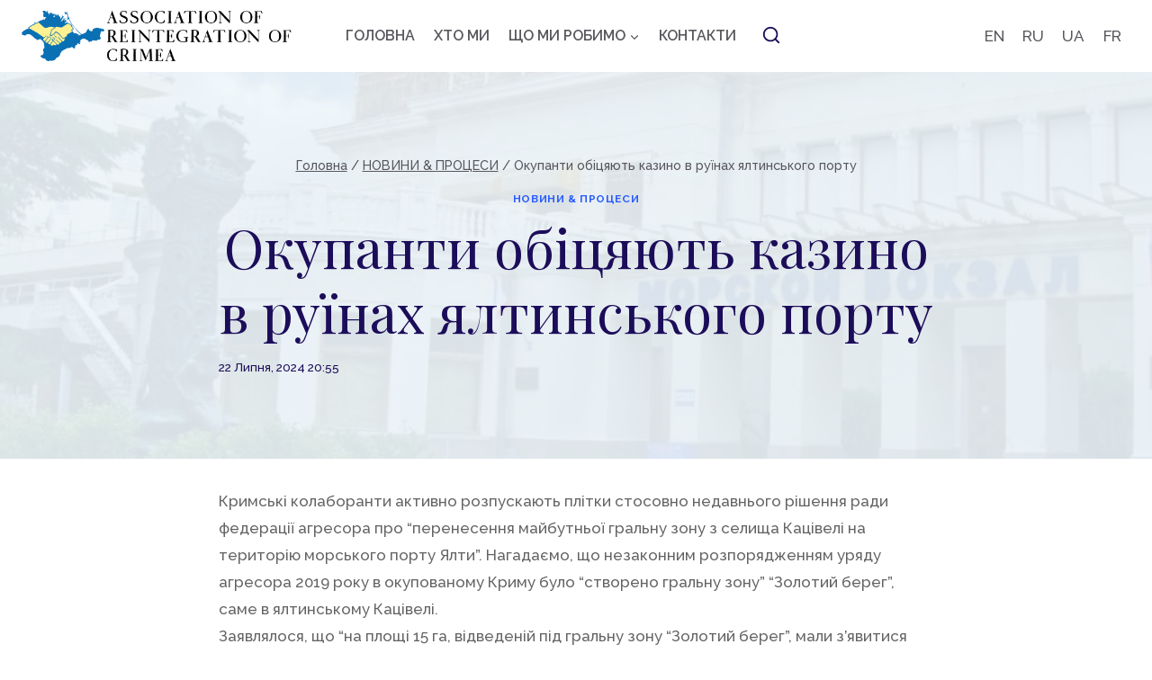

--- FILE ---
content_type: text/html; charset=UTF-8
request_url: https://arcrimea.org/uk/news_ua/2024/07/22/okupanti-obiczyayut-kazino-v-ruyinah-yaltinskogo-portu/
body_size: 32588
content:
<!doctype html>
<html dir="ltr" lang="uk" prefix="og: https://ogp.me/ns#" class="no-js" itemtype="https://schema.org/Blog" itemscope>
<head>
	<meta charset="UTF-8">
	<meta name="viewport" content="width=device-width, initial-scale=1, minimum-scale=1">
	<title>Окупанти обіцяють казино в руїнах ялтинського порту - Асоціація реінтеграції Криму</title>

		<!-- All in One SEO 4.5.8 - aioseo.com -->
		<meta name="description" content="Кримські колаборанти активно розпускають плітки стосовно недавнього рішення ради федерації агресора про &quot;перенесення майбутньої гральну зону з селища Кацівелі на територію морського порту Ялти&quot;. Нагадаємо, що незаконним розпорядженням уряду агресора 2019 року в окупованому Криму було &quot;створено гральну зону&quot; &quot;Золотий берег&quot;, саме в ялтинському Кацівелі.Заявлялося, що &quot;на площі 15 га, відведеній під гральну зону &quot;Золотий" />
		<meta name="robots" content="max-image-preview:large" />
		<link rel="canonical" href="https://arcrimea.org/uk/news_ua/2024/07/22/okupanti-obiczyayut-kazino-v-ruyinah-yaltinskogo-portu/" />
		<meta name="generator" content="All in One SEO (AIOSEO) 4.5.8" />
		<meta property="og:locale" content="uk_UA" />
		<meta property="og:site_name" content="Асоціація реінтеграції Криму" />
		<meta property="og:type" content="article" />
		<meta property="og:title" content="Окупанти обіцяють казино в руїнах ялтинського порту - Асоціація реінтеграції Криму" />
		<meta property="og:description" content="Кримські колаборанти активно розпускають плітки стосовно недавнього рішення ради федерації агресора про &quot;перенесення майбутньої гральну зону з селища Кацівелі на територію морського порту Ялти&quot;. Нагадаємо, що незаконним розпорядженням уряду агресора 2019 року в окупованому Криму було &quot;створено гральну зону&quot; &quot;Золотий берег&quot;, саме в ялтинському Кацівелі.Заявлялося, що &quot;на площі 15 га, відведеній під гральну зону &quot;Золотий" />
		<meta property="og:url" content="https://arcrimea.org/uk/news_ua/2024/07/22/okupanti-obiczyayut-kazino-v-ruyinah-yaltinskogo-portu/" />
		<meta property="og:image" content="https://arcrimea.org/wp-content/uploads/2024/07/photo_2024-07-22_22-06-11.jpg" />
		<meta property="og:image:secure_url" content="https://arcrimea.org/wp-content/uploads/2024/07/photo_2024-07-22_22-06-11.jpg" />
		<meta property="og:image:width" content="771" />
		<meta property="og:image:height" content="574" />
		<meta property="article:published_time" content="2024-07-22T19:55:29+00:00" />
		<meta property="article:modified_time" content="2024-07-22T19:55:29+00:00" />
		<meta name="twitter:card" content="summary_large_image" />
		<meta name="twitter:title" content="Окупанти обіцяють казино в руїнах ялтинського порту - Асоціація реінтеграції Криму" />
		<meta name="twitter:description" content="Кримські колаборанти активно розпускають плітки стосовно недавнього рішення ради федерації агресора про &quot;перенесення майбутньої гральну зону з селища Кацівелі на територію морського порту Ялти&quot;. Нагадаємо, що незаконним розпорядженням уряду агресора 2019 року в окупованому Криму було &quot;створено гральну зону&quot; &quot;Золотий берег&quot;, саме в ялтинському Кацівелі.Заявлялося, що &quot;на площі 15 га, відведеній під гральну зону &quot;Золотий" />
		<meta name="twitter:image" content="https://arcrimea.org/wp-content/uploads/2024/07/photo_2024-07-22_22-06-11.jpg" />
		<script type="application/ld+json" class="aioseo-schema">
			{"@context":"https:\/\/schema.org","@graph":[{"@type":"BlogPosting","@id":"https:\/\/arcrimea.org\/uk\/news_ua\/2024\/07\/22\/okupanti-obiczyayut-kazino-v-ruyinah-yaltinskogo-portu\/#blogposting","name":"\u041e\u043a\u0443\u043f\u0430\u043d\u0442\u0438 \u043e\u0431\u0456\u0446\u044f\u044e\u0442\u044c \u043a\u0430\u0437\u0438\u043d\u043e \u0432 \u0440\u0443\u0457\u043d\u0430\u0445 \u044f\u043b\u0442\u0438\u043d\u0441\u044c\u043a\u043e\u0433\u043e \u043f\u043e\u0440\u0442\u0443 - \u0410\u0441\u043e\u0446\u0456\u0430\u0446\u0456\u044f \u0440\u0435\u0456\u043d\u0442\u0435\u0433\u0440\u0430\u0446\u0456\u0457 \u041a\u0440\u0438\u043c\u0443","headline":"\u041e\u043a\u0443\u043f\u0430\u043d\u0442\u0438 \u043e\u0431\u0456\u0446\u044f\u044e\u0442\u044c \u043a\u0430\u0437\u0438\u043d\u043e \u0432 \u0440\u0443\u0457\u043d\u0430\u0445 \u044f\u043b\u0442\u0438\u043d\u0441\u044c\u043a\u043e\u0433\u043e \u043f\u043e\u0440\u0442\u0443","author":{"@id":"https:\/\/arcrimea.org\/uk\/author\/editor221\/#author"},"publisher":{"@id":"https:\/\/arcrimea.org\/#organization"},"image":{"@type":"ImageObject","url":"https:\/\/arcrimea.org\/wp-content\/uploads\/2024\/07\/photo_2024-07-22_22-06-11.jpg","width":771,"height":574},"datePublished":"2024-07-22T20:55:29+01:00","dateModified":"2024-07-22T20:55:29+01:00","inLanguage":"uk","mainEntityOfPage":{"@id":"https:\/\/arcrimea.org\/uk\/news_ua\/2024\/07\/22\/okupanti-obiczyayut-kazino-v-ruyinah-yaltinskogo-portu\/#webpage"},"isPartOf":{"@id":"https:\/\/arcrimea.org\/uk\/news_ua\/2024\/07\/22\/okupanti-obiczyayut-kazino-v-ruyinah-yaltinskogo-portu\/#webpage"},"articleSection":"\u041d\u041e\u0412\u0418\u041d\u0418 &amp; \u041f\u0420\u041e\u0426\u0415\u0421\u0418, UA, pll_669eb8f6df38d"},{"@type":"BreadcrumbList","@id":"https:\/\/arcrimea.org\/uk\/news_ua\/2024\/07\/22\/okupanti-obiczyayut-kazino-v-ruyinah-yaltinskogo-portu\/#breadcrumblist","itemListElement":[{"@type":"ListItem","@id":"https:\/\/arcrimea.org\/#listItem","position":1,"name":"Home","item":"https:\/\/arcrimea.org\/","nextItem":"https:\/\/arcrimea.org\/uk\/news_ua\/2024\/07\/22\/okupanti-obiczyayut-kazino-v-ruyinah-yaltinskogo-portu\/#listItem"},{"@type":"ListItem","@id":"https:\/\/arcrimea.org\/uk\/news_ua\/2024\/07\/22\/okupanti-obiczyayut-kazino-v-ruyinah-yaltinskogo-portu\/#listItem","position":2,"name":"\u041e\u043a\u0443\u043f\u0430\u043d\u0442\u0438 \u043e\u0431\u0456\u0446\u044f\u044e\u0442\u044c \u043a\u0430\u0437\u0438\u043d\u043e \u0432 \u0440\u0443\u0457\u043d\u0430\u0445 \u044f\u043b\u0442\u0438\u043d\u0441\u044c\u043a\u043e\u0433\u043e \u043f\u043e\u0440\u0442\u0443","previousItem":"https:\/\/arcrimea.org\/#listItem"}]},{"@type":"Organization","@id":"https:\/\/arcrimea.org\/#organization","name":"arcrimea.org","url":"https:\/\/arcrimea.org\/","logo":{"@type":"ImageObject","url":"https:\/\/arcrimea.org\/wp-content\/uploads\/2022\/10\/cropped-cropped-arc-logo_en-1.png","@id":"https:\/\/arcrimea.org\/uk\/news_ua\/2024\/07\/22\/okupanti-obiczyayut-kazino-v-ruyinah-yaltinskogo-portu\/#organizationLogo","width":500,"height":93},"image":{"@id":"https:\/\/arcrimea.org\/#organizationLogo"}},{"@type":"Person","@id":"https:\/\/arcrimea.org\/uk\/author\/editor221\/#author","url":"https:\/\/arcrimea.org\/uk\/author\/editor221\/","name":"Editor221","image":{"@type":"ImageObject","@id":"https:\/\/arcrimea.org\/uk\/news_ua\/2024\/07\/22\/okupanti-obiczyayut-kazino-v-ruyinah-yaltinskogo-portu\/#authorImage","url":"https:\/\/secure.gravatar.com\/avatar\/64e1b8d34f425d19e1ee2ea7236d3028?s=96&d=mm&r=g","width":96,"height":96,"caption":"Editor221"}},{"@type":"WebPage","@id":"https:\/\/arcrimea.org\/uk\/news_ua\/2024\/07\/22\/okupanti-obiczyayut-kazino-v-ruyinah-yaltinskogo-portu\/#webpage","url":"https:\/\/arcrimea.org\/uk\/news_ua\/2024\/07\/22\/okupanti-obiczyayut-kazino-v-ruyinah-yaltinskogo-portu\/","name":"\u041e\u043a\u0443\u043f\u0430\u043d\u0442\u0438 \u043e\u0431\u0456\u0446\u044f\u044e\u0442\u044c \u043a\u0430\u0437\u0438\u043d\u043e \u0432 \u0440\u0443\u0457\u043d\u0430\u0445 \u044f\u043b\u0442\u0438\u043d\u0441\u044c\u043a\u043e\u0433\u043e \u043f\u043e\u0440\u0442\u0443 - \u0410\u0441\u043e\u0446\u0456\u0430\u0446\u0456\u044f \u0440\u0435\u0456\u043d\u0442\u0435\u0433\u0440\u0430\u0446\u0456\u0457 \u041a\u0440\u0438\u043c\u0443","description":"\u041a\u0440\u0438\u043c\u0441\u044c\u043a\u0456 \u043a\u043e\u043b\u0430\u0431\u043e\u0440\u0430\u043d\u0442\u0438 \u0430\u043a\u0442\u0438\u0432\u043d\u043e \u0440\u043e\u0437\u043f\u0443\u0441\u043a\u0430\u044e\u0442\u044c \u043f\u043b\u0456\u0442\u043a\u0438 \u0441\u0442\u043e\u0441\u043e\u0432\u043d\u043e \u043d\u0435\u0434\u0430\u0432\u043d\u044c\u043e\u0433\u043e \u0440\u0456\u0448\u0435\u043d\u043d\u044f \u0440\u0430\u0434\u0438 \u0444\u0435\u0434\u0435\u0440\u0430\u0446\u0456\u0457 \u0430\u0433\u0440\u0435\u0441\u043e\u0440\u0430 \u043f\u0440\u043e \"\u043f\u0435\u0440\u0435\u043d\u0435\u0441\u0435\u043d\u043d\u044f \u043c\u0430\u0439\u0431\u0443\u0442\u043d\u044c\u043e\u0457 \u0433\u0440\u0430\u043b\u044c\u043d\u0443 \u0437\u043e\u043d\u0443 \u0437 \u0441\u0435\u043b\u0438\u0449\u0430 \u041a\u0430\u0446\u0456\u0432\u0435\u043b\u0456 \u043d\u0430 \u0442\u0435\u0440\u0438\u0442\u043e\u0440\u0456\u044e \u043c\u043e\u0440\u0441\u044c\u043a\u043e\u0433\u043e \u043f\u043e\u0440\u0442\u0443 \u042f\u043b\u0442\u0438\". \u041d\u0430\u0433\u0430\u0434\u0430\u0454\u043c\u043e, \u0449\u043e \u043d\u0435\u0437\u0430\u043a\u043e\u043d\u043d\u0438\u043c \u0440\u043e\u0437\u043f\u043e\u0440\u044f\u0434\u0436\u0435\u043d\u043d\u044f\u043c \u0443\u0440\u044f\u0434\u0443 \u0430\u0433\u0440\u0435\u0441\u043e\u0440\u0430 2019 \u0440\u043e\u043a\u0443 \u0432 \u043e\u043a\u0443\u043f\u043e\u0432\u0430\u043d\u043e\u043c\u0443 \u041a\u0440\u0438\u043c\u0443 \u0431\u0443\u043b\u043e \"\u0441\u0442\u0432\u043e\u0440\u0435\u043d\u043e \u0433\u0440\u0430\u043b\u044c\u043d\u0443 \u0437\u043e\u043d\u0443\" \"\u0417\u043e\u043b\u043e\u0442\u0438\u0439 \u0431\u0435\u0440\u0435\u0433\", \u0441\u0430\u043c\u0435 \u0432 \u044f\u043b\u0442\u0438\u043d\u0441\u044c\u043a\u043e\u043c\u0443 \u041a\u0430\u0446\u0456\u0432\u0435\u043b\u0456.\u0417\u0430\u044f\u0432\u043b\u044f\u043b\u043e\u0441\u044f, \u0449\u043e \"\u043d\u0430 \u043f\u043b\u043e\u0449\u0456 15 \u0433\u0430, \u0432\u0456\u0434\u0432\u0435\u0434\u0435\u043d\u0456\u0439 \u043f\u0456\u0434 \u0433\u0440\u0430\u043b\u044c\u043d\u0443 \u0437\u043e\u043d\u0443 \"\u0417\u043e\u043b\u043e\u0442\u0438\u0439","inLanguage":"uk","isPartOf":{"@id":"https:\/\/arcrimea.org\/#website"},"breadcrumb":{"@id":"https:\/\/arcrimea.org\/uk\/news_ua\/2024\/07\/22\/okupanti-obiczyayut-kazino-v-ruyinah-yaltinskogo-portu\/#breadcrumblist"},"author":{"@id":"https:\/\/arcrimea.org\/uk\/author\/editor221\/#author"},"creator":{"@id":"https:\/\/arcrimea.org\/uk\/author\/editor221\/#author"},"image":{"@type":"ImageObject","url":"https:\/\/arcrimea.org\/wp-content\/uploads\/2024\/07\/photo_2024-07-22_22-06-11.jpg","@id":"https:\/\/arcrimea.org\/uk\/news_ua\/2024\/07\/22\/okupanti-obiczyayut-kazino-v-ruyinah-yaltinskogo-portu\/#mainImage","width":771,"height":574},"primaryImageOfPage":{"@id":"https:\/\/arcrimea.org\/uk\/news_ua\/2024\/07\/22\/okupanti-obiczyayut-kazino-v-ruyinah-yaltinskogo-portu\/#mainImage"},"datePublished":"2024-07-22T20:55:29+01:00","dateModified":"2024-07-22T20:55:29+01:00"},{"@type":"WebSite","@id":"https:\/\/arcrimea.org\/#website","url":"https:\/\/arcrimea.org\/","name":"Association of Reintegration of Crimea","description":"\u0454 \u043c\u0435\u0440\u0435\u0436\u0435\u044e \u043e\u0440\u0433\u0430\u043d\u0456\u0437\u0430\u0446\u0456\u0439, \u0430\u043a\u0442\u0438\u0432\u0456\u0441\u0442\u0456\u0432 \u0442\u0430 \u0441\u0442\u0440\u0443\u043a\u0442\u0443\u0440 \u0440\u0456\u0437\u043d\u0438\u0445 \u043a\u0440\u0430\u0457\u043d, \u044f\u043a\u0456 \u043c\u0430\u044e\u0442\u044c \u043c\u0435\u0442\u043e\u044e \u0441\u043f\u0440\u0430\u0432\u0435\u0434\u043b\u0438\u0432\u0435 \u0442\u0430 \u0441\u0442\u0430\u043b\u0435 \u0432\u0438\u0440\u0456\u0448\u0435\u043d\u043d\u044f \u043f\u0438\u0442\u0430\u043d\u043d\u044f \u041a\u0440\u0438\u043c\u0443.","inLanguage":"uk","publisher":{"@id":"https:\/\/arcrimea.org\/#organization"}}]}
		</script>
		<!-- All in One SEO -->

<link rel="alternate" href="https://arcrimea.org/en/news/2024/07/22/occupiers-promise-casino-at-yalta-seaport-ruins/" hreflang="en" />
<link rel="alternate" href="https://arcrimea.org/ru/news_ru/2024/07/22/okkupanty-obeshhayut-kazino-v-ruinah-yaltinskogo-porta/" hreflang="ru" />
<link rel="alternate" href="https://arcrimea.org/uk/news_ua/2024/07/22/okupanti-obiczyayut-kazino-v-ruyinah-yaltinskogo-portu/" hreflang="uk" />
<link rel='dns-prefetch' href='//www.googletagmanager.com' />
<link rel="alternate" type="application/rss+xml" title="Асоціація реінтеграції Криму &raquo; стрічка" href="https://arcrimea.org/uk/feed/" />
			<script>document.documentElement.classList.remove( 'no-js' );</script>
			<script>
window._wpemojiSettings = {"baseUrl":"https:\/\/s.w.org\/images\/core\/emoji\/14.0.0\/72x72\/","ext":".png","svgUrl":"https:\/\/s.w.org\/images\/core\/emoji\/14.0.0\/svg\/","svgExt":".svg","source":{"concatemoji":"https:\/\/arcrimea.org\/wp-includes\/js\/wp-emoji-release.min.js?ver=6.4.7"}};
/*! This file is auto-generated */
!function(i,n){var o,s,e;function c(e){try{var t={supportTests:e,timestamp:(new Date).valueOf()};sessionStorage.setItem(o,JSON.stringify(t))}catch(e){}}function p(e,t,n){e.clearRect(0,0,e.canvas.width,e.canvas.height),e.fillText(t,0,0);var t=new Uint32Array(e.getImageData(0,0,e.canvas.width,e.canvas.height).data),r=(e.clearRect(0,0,e.canvas.width,e.canvas.height),e.fillText(n,0,0),new Uint32Array(e.getImageData(0,0,e.canvas.width,e.canvas.height).data));return t.every(function(e,t){return e===r[t]})}function u(e,t,n){switch(t){case"flag":return n(e,"\ud83c\udff3\ufe0f\u200d\u26a7\ufe0f","\ud83c\udff3\ufe0f\u200b\u26a7\ufe0f")?!1:!n(e,"\ud83c\uddfa\ud83c\uddf3","\ud83c\uddfa\u200b\ud83c\uddf3")&&!n(e,"\ud83c\udff4\udb40\udc67\udb40\udc62\udb40\udc65\udb40\udc6e\udb40\udc67\udb40\udc7f","\ud83c\udff4\u200b\udb40\udc67\u200b\udb40\udc62\u200b\udb40\udc65\u200b\udb40\udc6e\u200b\udb40\udc67\u200b\udb40\udc7f");case"emoji":return!n(e,"\ud83e\udef1\ud83c\udffb\u200d\ud83e\udef2\ud83c\udfff","\ud83e\udef1\ud83c\udffb\u200b\ud83e\udef2\ud83c\udfff")}return!1}function f(e,t,n){var r="undefined"!=typeof WorkerGlobalScope&&self instanceof WorkerGlobalScope?new OffscreenCanvas(300,150):i.createElement("canvas"),a=r.getContext("2d",{willReadFrequently:!0}),o=(a.textBaseline="top",a.font="600 32px Arial",{});return e.forEach(function(e){o[e]=t(a,e,n)}),o}function t(e){var t=i.createElement("script");t.src=e,t.defer=!0,i.head.appendChild(t)}"undefined"!=typeof Promise&&(o="wpEmojiSettingsSupports",s=["flag","emoji"],n.supports={everything:!0,everythingExceptFlag:!0},e=new Promise(function(e){i.addEventListener("DOMContentLoaded",e,{once:!0})}),new Promise(function(t){var n=function(){try{var e=JSON.parse(sessionStorage.getItem(o));if("object"==typeof e&&"number"==typeof e.timestamp&&(new Date).valueOf()<e.timestamp+604800&&"object"==typeof e.supportTests)return e.supportTests}catch(e){}return null}();if(!n){if("undefined"!=typeof Worker&&"undefined"!=typeof OffscreenCanvas&&"undefined"!=typeof URL&&URL.createObjectURL&&"undefined"!=typeof Blob)try{var e="postMessage("+f.toString()+"("+[JSON.stringify(s),u.toString(),p.toString()].join(",")+"));",r=new Blob([e],{type:"text/javascript"}),a=new Worker(URL.createObjectURL(r),{name:"wpTestEmojiSupports"});return void(a.onmessage=function(e){c(n=e.data),a.terminate(),t(n)})}catch(e){}c(n=f(s,u,p))}t(n)}).then(function(e){for(var t in e)n.supports[t]=e[t],n.supports.everything=n.supports.everything&&n.supports[t],"flag"!==t&&(n.supports.everythingExceptFlag=n.supports.everythingExceptFlag&&n.supports[t]);n.supports.everythingExceptFlag=n.supports.everythingExceptFlag&&!n.supports.flag,n.DOMReady=!1,n.readyCallback=function(){n.DOMReady=!0}}).then(function(){return e}).then(function(){var e;n.supports.everything||(n.readyCallback(),(e=n.source||{}).concatemoji?t(e.concatemoji):e.wpemoji&&e.twemoji&&(t(e.twemoji),t(e.wpemoji)))}))}((window,document),window._wpemojiSettings);
</script>

<style id='wp-emoji-styles-inline-css'>

	img.wp-smiley, img.emoji {
		display: inline !important;
		border: none !important;
		box-shadow: none !important;
		height: 1em !important;
		width: 1em !important;
		margin: 0 0.07em !important;
		vertical-align: -0.1em !important;
		background: none !important;
		padding: 0 !important;
	}
</style>
<link rel='stylesheet' id='wp-block-library-css' href='https://arcrimea.org/wp-includes/css/dist/block-library/style.min.css?ver=6.4.7' media='all' />
<style id='classic-theme-styles-inline-css'>
/*! This file is auto-generated */
.wp-block-button__link{color:#fff;background-color:#32373c;border-radius:9999px;box-shadow:none;text-decoration:none;padding:calc(.667em + 2px) calc(1.333em + 2px);font-size:1.125em}.wp-block-file__button{background:#32373c;color:#fff;text-decoration:none}
</style>
<style id='global-styles-inline-css'>
body{--wp--preset--color--black: #000000;--wp--preset--color--cyan-bluish-gray: #abb8c3;--wp--preset--color--white: #ffffff;--wp--preset--color--pale-pink: #f78da7;--wp--preset--color--vivid-red: #cf2e2e;--wp--preset--color--luminous-vivid-orange: #ff6900;--wp--preset--color--luminous-vivid-amber: #fcb900;--wp--preset--color--light-green-cyan: #7bdcb5;--wp--preset--color--vivid-green-cyan: #00d084;--wp--preset--color--pale-cyan-blue: #8ed1fc;--wp--preset--color--vivid-cyan-blue: #0693e3;--wp--preset--color--vivid-purple: #9b51e0;--wp--preset--color--theme-palette-1: #295cff;--wp--preset--color--theme-palette-2: #0e94ff;--wp--preset--color--theme-palette-3: #1c0d5a;--wp--preset--color--theme-palette-4: #3d3d3d;--wp--preset--color--theme-palette-5: #57575d;--wp--preset--color--theme-palette-6: #636363;--wp--preset--color--theme-palette-7: #e1ebee;--wp--preset--color--theme-palette-8: #eff7fb;--wp--preset--color--theme-palette-9: #ffffff;--wp--preset--gradient--vivid-cyan-blue-to-vivid-purple: linear-gradient(135deg,rgba(6,147,227,1) 0%,rgb(155,81,224) 100%);--wp--preset--gradient--light-green-cyan-to-vivid-green-cyan: linear-gradient(135deg,rgb(122,220,180) 0%,rgb(0,208,130) 100%);--wp--preset--gradient--luminous-vivid-amber-to-luminous-vivid-orange: linear-gradient(135deg,rgba(252,185,0,1) 0%,rgba(255,105,0,1) 100%);--wp--preset--gradient--luminous-vivid-orange-to-vivid-red: linear-gradient(135deg,rgba(255,105,0,1) 0%,rgb(207,46,46) 100%);--wp--preset--gradient--very-light-gray-to-cyan-bluish-gray: linear-gradient(135deg,rgb(238,238,238) 0%,rgb(169,184,195) 100%);--wp--preset--gradient--cool-to-warm-spectrum: linear-gradient(135deg,rgb(74,234,220) 0%,rgb(151,120,209) 20%,rgb(207,42,186) 40%,rgb(238,44,130) 60%,rgb(251,105,98) 80%,rgb(254,248,76) 100%);--wp--preset--gradient--blush-light-purple: linear-gradient(135deg,rgb(255,206,236) 0%,rgb(152,150,240) 100%);--wp--preset--gradient--blush-bordeaux: linear-gradient(135deg,rgb(254,205,165) 0%,rgb(254,45,45) 50%,rgb(107,0,62) 100%);--wp--preset--gradient--luminous-dusk: linear-gradient(135deg,rgb(255,203,112) 0%,rgb(199,81,192) 50%,rgb(65,88,208) 100%);--wp--preset--gradient--pale-ocean: linear-gradient(135deg,rgb(255,245,203) 0%,rgb(182,227,212) 50%,rgb(51,167,181) 100%);--wp--preset--gradient--electric-grass: linear-gradient(135deg,rgb(202,248,128) 0%,rgb(113,206,126) 100%);--wp--preset--gradient--midnight: linear-gradient(135deg,rgb(2,3,129) 0%,rgb(40,116,252) 100%);--wp--preset--font-size--small: 14px;--wp--preset--font-size--medium: 24px;--wp--preset--font-size--large: 32px;--wp--preset--font-size--x-large: 42px;--wp--preset--font-size--larger: 40px;--wp--preset--spacing--20: 0.44rem;--wp--preset--spacing--30: 0.67rem;--wp--preset--spacing--40: 1rem;--wp--preset--spacing--50: 1.5rem;--wp--preset--spacing--60: 2.25rem;--wp--preset--spacing--70: 3.38rem;--wp--preset--spacing--80: 5.06rem;--wp--preset--shadow--natural: 6px 6px 9px rgba(0, 0, 0, 0.2);--wp--preset--shadow--deep: 12px 12px 50px rgba(0, 0, 0, 0.4);--wp--preset--shadow--sharp: 6px 6px 0px rgba(0, 0, 0, 0.2);--wp--preset--shadow--outlined: 6px 6px 0px -3px rgba(255, 255, 255, 1), 6px 6px rgba(0, 0, 0, 1);--wp--preset--shadow--crisp: 6px 6px 0px rgba(0, 0, 0, 1);}:where(.is-layout-flex){gap: 0.5em;}:where(.is-layout-grid){gap: 0.5em;}body .is-layout-flow > .alignleft{float: left;margin-inline-start: 0;margin-inline-end: 2em;}body .is-layout-flow > .alignright{float: right;margin-inline-start: 2em;margin-inline-end: 0;}body .is-layout-flow > .aligncenter{margin-left: auto !important;margin-right: auto !important;}body .is-layout-constrained > .alignleft{float: left;margin-inline-start: 0;margin-inline-end: 2em;}body .is-layout-constrained > .alignright{float: right;margin-inline-start: 2em;margin-inline-end: 0;}body .is-layout-constrained > .aligncenter{margin-left: auto !important;margin-right: auto !important;}body .is-layout-constrained > :where(:not(.alignleft):not(.alignright):not(.alignfull)){max-width: var(--wp--style--global--content-size);margin-left: auto !important;margin-right: auto !important;}body .is-layout-constrained > .alignwide{max-width: var(--wp--style--global--wide-size);}body .is-layout-flex{display: flex;}body .is-layout-flex{flex-wrap: wrap;align-items: center;}body .is-layout-flex > *{margin: 0;}body .is-layout-grid{display: grid;}body .is-layout-grid > *{margin: 0;}:where(.wp-block-columns.is-layout-flex){gap: 2em;}:where(.wp-block-columns.is-layout-grid){gap: 2em;}:where(.wp-block-post-template.is-layout-flex){gap: 1.25em;}:where(.wp-block-post-template.is-layout-grid){gap: 1.25em;}.has-black-color{color: var(--wp--preset--color--black) !important;}.has-cyan-bluish-gray-color{color: var(--wp--preset--color--cyan-bluish-gray) !important;}.has-white-color{color: var(--wp--preset--color--white) !important;}.has-pale-pink-color{color: var(--wp--preset--color--pale-pink) !important;}.has-vivid-red-color{color: var(--wp--preset--color--vivid-red) !important;}.has-luminous-vivid-orange-color{color: var(--wp--preset--color--luminous-vivid-orange) !important;}.has-luminous-vivid-amber-color{color: var(--wp--preset--color--luminous-vivid-amber) !important;}.has-light-green-cyan-color{color: var(--wp--preset--color--light-green-cyan) !important;}.has-vivid-green-cyan-color{color: var(--wp--preset--color--vivid-green-cyan) !important;}.has-pale-cyan-blue-color{color: var(--wp--preset--color--pale-cyan-blue) !important;}.has-vivid-cyan-blue-color{color: var(--wp--preset--color--vivid-cyan-blue) !important;}.has-vivid-purple-color{color: var(--wp--preset--color--vivid-purple) !important;}.has-black-background-color{background-color: var(--wp--preset--color--black) !important;}.has-cyan-bluish-gray-background-color{background-color: var(--wp--preset--color--cyan-bluish-gray) !important;}.has-white-background-color{background-color: var(--wp--preset--color--white) !important;}.has-pale-pink-background-color{background-color: var(--wp--preset--color--pale-pink) !important;}.has-vivid-red-background-color{background-color: var(--wp--preset--color--vivid-red) !important;}.has-luminous-vivid-orange-background-color{background-color: var(--wp--preset--color--luminous-vivid-orange) !important;}.has-luminous-vivid-amber-background-color{background-color: var(--wp--preset--color--luminous-vivid-amber) !important;}.has-light-green-cyan-background-color{background-color: var(--wp--preset--color--light-green-cyan) !important;}.has-vivid-green-cyan-background-color{background-color: var(--wp--preset--color--vivid-green-cyan) !important;}.has-pale-cyan-blue-background-color{background-color: var(--wp--preset--color--pale-cyan-blue) !important;}.has-vivid-cyan-blue-background-color{background-color: var(--wp--preset--color--vivid-cyan-blue) !important;}.has-vivid-purple-background-color{background-color: var(--wp--preset--color--vivid-purple) !important;}.has-black-border-color{border-color: var(--wp--preset--color--black) !important;}.has-cyan-bluish-gray-border-color{border-color: var(--wp--preset--color--cyan-bluish-gray) !important;}.has-white-border-color{border-color: var(--wp--preset--color--white) !important;}.has-pale-pink-border-color{border-color: var(--wp--preset--color--pale-pink) !important;}.has-vivid-red-border-color{border-color: var(--wp--preset--color--vivid-red) !important;}.has-luminous-vivid-orange-border-color{border-color: var(--wp--preset--color--luminous-vivid-orange) !important;}.has-luminous-vivid-amber-border-color{border-color: var(--wp--preset--color--luminous-vivid-amber) !important;}.has-light-green-cyan-border-color{border-color: var(--wp--preset--color--light-green-cyan) !important;}.has-vivid-green-cyan-border-color{border-color: var(--wp--preset--color--vivid-green-cyan) !important;}.has-pale-cyan-blue-border-color{border-color: var(--wp--preset--color--pale-cyan-blue) !important;}.has-vivid-cyan-blue-border-color{border-color: var(--wp--preset--color--vivid-cyan-blue) !important;}.has-vivid-purple-border-color{border-color: var(--wp--preset--color--vivid-purple) !important;}.has-vivid-cyan-blue-to-vivid-purple-gradient-background{background: var(--wp--preset--gradient--vivid-cyan-blue-to-vivid-purple) !important;}.has-light-green-cyan-to-vivid-green-cyan-gradient-background{background: var(--wp--preset--gradient--light-green-cyan-to-vivid-green-cyan) !important;}.has-luminous-vivid-amber-to-luminous-vivid-orange-gradient-background{background: var(--wp--preset--gradient--luminous-vivid-amber-to-luminous-vivid-orange) !important;}.has-luminous-vivid-orange-to-vivid-red-gradient-background{background: var(--wp--preset--gradient--luminous-vivid-orange-to-vivid-red) !important;}.has-very-light-gray-to-cyan-bluish-gray-gradient-background{background: var(--wp--preset--gradient--very-light-gray-to-cyan-bluish-gray) !important;}.has-cool-to-warm-spectrum-gradient-background{background: var(--wp--preset--gradient--cool-to-warm-spectrum) !important;}.has-blush-light-purple-gradient-background{background: var(--wp--preset--gradient--blush-light-purple) !important;}.has-blush-bordeaux-gradient-background{background: var(--wp--preset--gradient--blush-bordeaux) !important;}.has-luminous-dusk-gradient-background{background: var(--wp--preset--gradient--luminous-dusk) !important;}.has-pale-ocean-gradient-background{background: var(--wp--preset--gradient--pale-ocean) !important;}.has-electric-grass-gradient-background{background: var(--wp--preset--gradient--electric-grass) !important;}.has-midnight-gradient-background{background: var(--wp--preset--gradient--midnight) !important;}.has-small-font-size{font-size: var(--wp--preset--font-size--small) !important;}.has-medium-font-size{font-size: var(--wp--preset--font-size--medium) !important;}.has-large-font-size{font-size: var(--wp--preset--font-size--large) !important;}.has-x-large-font-size{font-size: var(--wp--preset--font-size--x-large) !important;}
.wp-block-navigation a:where(:not(.wp-element-button)){color: inherit;}
:where(.wp-block-post-template.is-layout-flex){gap: 1.25em;}:where(.wp-block-post-template.is-layout-grid){gap: 1.25em;}
:where(.wp-block-columns.is-layout-flex){gap: 2em;}:where(.wp-block-columns.is-layout-grid){gap: 2em;}
.wp-block-pullquote{font-size: 1.5em;line-height: 1.6;}
</style>
<link rel='stylesheet' id='kadence-global-css' href='https://arcrimea.org/wp-content/themes/kadence/assets/css/global.min.css?ver=1.1.32' media='all' />
<style id='kadence-global-inline-css'>
/* Kadence Base CSS */
:root{--global-palette1:#295cff;--global-palette2:#0e94ff;--global-palette3:#1c0d5a;--global-palette4:#3d3d3d;--global-palette5:#57575d;--global-palette6:#636363;--global-palette7:#e1ebee;--global-palette8:#eff7fb;--global-palette9:#ffffff;--global-palette9rgb:255, 255, 255;--global-palette-highlight:var(--global-palette1);--global-palette-highlight-alt:var(--global-palette2);--global-palette-highlight-alt2:var(--global-palette9);--global-palette-btn-bg:var(--global-palette1);--global-palette-btn-bg-hover:var(--global-palette2);--global-palette-btn:var(--global-palette9);--global-palette-btn-hover:var(--global-palette9);--global-body-font-family:Raleway, var(--global-fallback-font);--global-heading-font-family:'Playfair Display', var(--global-fallback-font);--global-primary-nav-font-family:inherit;--global-fallback-font:sans-serif;--global-display-fallback-font:sans-serif;--global-content-width:1290px;--global-content-narrow-width:842px;--global-content-edge-padding:1.5rem;--global-calc-content-width:calc(1290px - var(--global-content-edge-padding) - var(--global-content-edge-padding) );}.wp-site-blocks{--global-vw:calc( 100vw - ( 0.5 * var(--scrollbar-offset)));}:root .has-theme-palette-1-background-color{background-color:var(--global-palette1);}:root .has-theme-palette-1-color{color:var(--global-palette1);}:root .has-theme-palette-2-background-color{background-color:var(--global-palette2);}:root .has-theme-palette-2-color{color:var(--global-palette2);}:root .has-theme-palette-3-background-color{background-color:var(--global-palette3);}:root .has-theme-palette-3-color{color:var(--global-palette3);}:root .has-theme-palette-4-background-color{background-color:var(--global-palette4);}:root .has-theme-palette-4-color{color:var(--global-palette4);}:root .has-theme-palette-5-background-color{background-color:var(--global-palette5);}:root .has-theme-palette-5-color{color:var(--global-palette5);}:root .has-theme-palette-6-background-color{background-color:var(--global-palette6);}:root .has-theme-palette-6-color{color:var(--global-palette6);}:root .has-theme-palette-7-background-color{background-color:var(--global-palette7);}:root .has-theme-palette-7-color{color:var(--global-palette7);}:root .has-theme-palette-8-background-color{background-color:var(--global-palette8);}:root .has-theme-palette-8-color{color:var(--global-palette8);}:root .has-theme-palette-9-background-color{background-color:var(--global-palette9);}:root .has-theme-palette-9-color{color:var(--global-palette9);}:root .has-theme-palette1-background-color{background-color:var(--global-palette1);}:root .has-theme-palette1-color{color:var(--global-palette1);}:root .has-theme-palette2-background-color{background-color:var(--global-palette2);}:root .has-theme-palette2-color{color:var(--global-palette2);}:root .has-theme-palette3-background-color{background-color:var(--global-palette3);}:root .has-theme-palette3-color{color:var(--global-palette3);}:root .has-theme-palette4-background-color{background-color:var(--global-palette4);}:root .has-theme-palette4-color{color:var(--global-palette4);}:root .has-theme-palette5-background-color{background-color:var(--global-palette5);}:root .has-theme-palette5-color{color:var(--global-palette5);}:root .has-theme-palette6-background-color{background-color:var(--global-palette6);}:root .has-theme-palette6-color{color:var(--global-palette6);}:root .has-theme-palette7-background-color{background-color:var(--global-palette7);}:root .has-theme-palette7-color{color:var(--global-palette7);}:root .has-theme-palette8-background-color{background-color:var(--global-palette8);}:root .has-theme-palette8-color{color:var(--global-palette8);}:root .has-theme-palette9-background-color{background-color:var(--global-palette9);}:root .has-theme-palette9-color{color:var(--global-palette9);}body{background:var(--global-palette8);}body, input, select, optgroup, textarea{font-style:normal;font-weight:500;font-size:17px;line-height:1.8;font-family:var(--global-body-font-family);color:var(--global-palette6);}.content-bg, body.content-style-unboxed .site{background:var(--global-palette9);}h1,h2,h3,h4,h5,h6{font-family:var(--global-heading-font-family);}h1{font-style:normal;font-weight:normal;font-size:60px;line-height:1.2em;letter-spacing:0px;color:var(--global-palette3);}h2{font-style:normal;font-weight:normal;font-size:30px;line-height:1.4em;letter-spacing:0px;text-transform:none;color:var(--global-palette3);}h3{font-style:normal;font-weight:normal;font-size:24px;line-height:1.4;letter-spacing:0px;color:var(--global-palette3);}h4{font-style:normal;font-weight:normal;font-size:22px;line-height:1.4;letter-spacing:0px;color:var(--global-palette3);}h5{font-style:normal;font-weight:normal;font-size:20px;line-height:1.3em;letter-spacing:0px;color:var(--global-palette3);}h6{font-style:normal;font-weight:normal;font-size:15px;line-height:1.4;letter-spacing:1px;text-transform:uppercase;color:var(--global-palette6);}.entry-hero h1{font-style:normal;color:var(--global-palette9);}.entry-hero .kadence-breadcrumbs{max-width:1290px;}.site-container, .site-header-row-layout-contained, .site-footer-row-layout-contained, .entry-hero-layout-contained, .comments-area, .alignfull > .wp-block-cover__inner-container, .alignwide > .wp-block-cover__inner-container{max-width:var(--global-content-width);}.content-width-narrow .content-container.site-container, .content-width-narrow .hero-container.site-container{max-width:var(--global-content-narrow-width);}@media all and (min-width: 1520px){.wp-site-blocks .content-container  .alignwide{margin-left:-115px;margin-right:-115px;width:unset;max-width:unset;}}@media all and (min-width: 1102px){.content-width-narrow .wp-site-blocks .content-container .alignwide{margin-left:-130px;margin-right:-130px;width:unset;max-width:unset;}}.content-style-boxed .wp-site-blocks .entry-content .alignwide{margin-left:-2rem;margin-right:-2rem;}@media all and (max-width: 1024px){.content-style-boxed .wp-site-blocks .entry-content .alignwide{margin-left:-2rem;margin-right:-2rem;}}@media all and (max-width: 767px){.content-style-boxed .wp-site-blocks .entry-content .alignwide{margin-left:-1.5rem;margin-right:-1.5rem;}}.content-area{margin-top:2rem;margin-bottom:2rem;}@media all and (max-width: 1024px){.content-area{margin-top:3rem;margin-bottom:3rem;}}@media all and (max-width: 767px){.content-area{margin-top:2rem;margin-bottom:2rem;}}.entry-content-wrap{padding:2rem;}@media all and (max-width: 1024px){.entry-content-wrap{padding:2rem;}}@media all and (max-width: 767px){.entry-content-wrap{padding:1.5rem;}}.entry.single-entry{box-shadow:0px 15px 15px -10px rgba(0,0,0,0.05);}.entry.loop-entry{box-shadow:0px 15px 15px -10px rgba(0,0,0,0.05);}.loop-entry .entry-content-wrap{padding:2rem;}@media all and (max-width: 1024px){.loop-entry .entry-content-wrap{padding:2rem;}}@media all and (max-width: 767px){.loop-entry .entry-content-wrap{padding:1.5rem;}}.primary-sidebar.widget-area .widget{margin-bottom:1.5em;color:var(--global-palette4);}.primary-sidebar.widget-area .widget-title{font-weight:700;font-size:20px;line-height:1.5;color:var(--global-palette3);}button, .button, .wp-block-button__link, input[type="button"], input[type="reset"], input[type="submit"], .fl-button, .elementor-button-wrapper .elementor-button{font-style:normal;font-weight:500;font-size:15px;line-height:1.39;letter-spacing:0em;border-radius:6px;padding:14px 30px 14px 30px;box-shadow:0px 0px 0px -7px rgba(0,0,0,0);}.wp-block-button.is-style-outline .wp-block-button__link{padding:14px 30px 14px 30px;}button:hover, button:focus, button:active, .button:hover, .button:focus, .button:active, .wp-block-button__link:hover, .wp-block-button__link:focus, .wp-block-button__link:active, input[type="button"]:hover, input[type="button"]:focus, input[type="button"]:active, input[type="reset"]:hover, input[type="reset"]:focus, input[type="reset"]:active, input[type="submit"]:hover, input[type="submit"]:focus, input[type="submit"]:active, .elementor-button-wrapper .elementor-button:hover, .elementor-button-wrapper .elementor-button:focus, .elementor-button-wrapper .elementor-button:active{box-shadow:0px 15px 25px -7px rgba(0,0,0,0.1);}@media all and (min-width: 1025px){.transparent-header .entry-hero .entry-hero-container-inner{padding-top:80px;}}@media all and (max-width: 1024px){.mobile-transparent-header .entry-hero .entry-hero-container-inner{padding-top:80px;}}@media all and (max-width: 767px){.mobile-transparent-header .entry-hero .entry-hero-container-inner{padding-top:80px;}}#colophon{background:var(--global-palette8);}.site-middle-footer-wrap .site-footer-row-container-inner{background:var(--global-palette8);}.site-middle-footer-inner-wrap{padding-top:30px;padding-bottom:0px;grid-column-gap:30px;grid-row-gap:30px;}.site-middle-footer-inner-wrap .widget{margin-bottom:30px;}.site-middle-footer-inner-wrap .site-footer-section:not(:last-child):after{right:calc(-30px / 2);}.site-top-footer-wrap .site-footer-row-container-inner{background:var(--global-palette8);}.site-top-footer-inner-wrap{padding-top:30px;padding-bottom:30px;grid-column-gap:30px;grid-row-gap:30px;}.site-top-footer-inner-wrap .widget{margin-bottom:30px;}.site-top-footer-inner-wrap .site-footer-section:not(:last-child):after{right:calc(-30px / 2);}.site-bottom-footer-wrap .site-footer-row-container-inner{background:var(--global-palette8);}.site-bottom-footer-inner-wrap{padding-top:30px;padding-bottom:30px;grid-column-gap:30px;}.site-bottom-footer-inner-wrap .widget{margin-bottom:30px;}.site-bottom-footer-inner-wrap .site-footer-section:not(:last-child):after{right:calc(-30px / 2);}.footer-social-wrap{margin:0px 0px 0px 0px;}.footer-social-wrap .footer-social-inner-wrap{font-size:1em;gap:0.6em;}.site-footer .site-footer-wrap .site-footer-section .footer-social-wrap .footer-social-inner-wrap .social-button{color:var(--global-palette3);background:var(--global-palette8);border:1px solid currentColor;border-radius:50px;}.site-footer .site-footer-wrap .site-footer-section .footer-social-wrap .footer-social-inner-wrap .social-button:hover{color:var(--global-palette1);background:var(--global-palette2);}#colophon .footer-html{font-style:normal;}#colophon .site-footer-row-container .site-footer-row .footer-html a{color:var(--global-palette1);}#colophon .site-footer-row-container .site-footer-row .footer-html a:hover{color:var(--global-palette2);}#kt-scroll-up-reader, #kt-scroll-up{border-radius:0px 0px 0px 0px;bottom:30px;font-size:1.2em;padding:0.4em 0.4em 0.4em 0.4em;}#kt-scroll-up-reader.scroll-up-side-right, #kt-scroll-up.scroll-up-side-right{right:30px;}#kt-scroll-up-reader.scroll-up-side-left, #kt-scroll-up.scroll-up-side-left{left:30px;}#colophon .footer-navigation .footer-menu-container > ul > li > a{padding-left:calc(1.6em / 2);padding-right:calc(1.6em / 2);padding-top:calc(0.6em / 2);padding-bottom:calc(0.6em / 2);color:var(--global-palette5);}#colophon .footer-navigation .footer-menu-container > ul li a{font-style:normal;font-weight:600;font-size:16px;}#colophon .footer-navigation .footer-menu-container > ul li a:hover{color:var(--global-palette-highlight);}#colophon .footer-navigation .footer-menu-container > ul li.current-menu-item > a{color:var(--global-palette1);}.wp-site-blocks .page-title h1{font-style:normal;}.entry-hero.page-hero-section .entry-header{min-height:200px;}body.single{background:var(--global-palette9);}.wp-site-blocks .post-title h1{font-style:normal;font-weight:normal;color:var(--global-palette3);}@media all and (max-width: 767px){.wp-site-blocks .post-title h1{font-size:36px;}}.post-title .entry-meta{color:var(--global-palette3);}.post-title .entry-meta a:hover{color:var(--global-palette9);}.post-hero-section .entry-hero-container-inner{background:var(--global-palette9);border-top:0px none transparent;border-bottom:0px none transparent;}.entry-hero.post-hero-section .entry-header{min-height:430px;}.post-hero-section .hero-section-overlay{background:rgba(239,247,251,0.91);}.post-archive-hero-section .entry-hero-container-inner{border-top:0px none transparent;border-bottom:0px none transparent;}.post-archive-hero-section .hero-section-overlay{background:var(--global-palette8);}@media all and (max-width: 767px){.entry-hero.post-archive-hero-section .entry-header{min-height:149px;}}.wp-site-blocks .post-archive-title h1{color:var(--global-palette3);}.post-archive-title .kadence-breadcrumbs{color:var(--global-palette4);}body.archive, body.blog{background:var(--global-palette9);}body.archive .content-bg, body.content-style-unboxed.archive .site, body.blog .content-bg, body.content-style-unboxed.blog .site{background:rgba(255,255,255,0);}.loop-entry.type-post h2.entry-title{font-style:normal;color:var(--global-palette3);}.search-archive-hero-section .entry-hero-container-inner{background:var(--global-palette9);}.search-archive-title h1{color:var(--global-palette3);}body.search-results{background:var(--global-palette8);}
/* Kadence Header CSS */
@media all and (max-width: 1024px){.mobile-transparent-header #masthead{position:absolute;left:0px;right:0px;z-index:100;}.kadence-scrollbar-fixer.mobile-transparent-header #masthead{right:var(--scrollbar-offset,0);}.mobile-transparent-header #masthead, .mobile-transparent-header .site-top-header-wrap .site-header-row-container-inner, .mobile-transparent-header .site-main-header-wrap .site-header-row-container-inner, .mobile-transparent-header .site-bottom-header-wrap .site-header-row-container-inner{background:transparent;}.site-header-row-tablet-layout-fullwidth, .site-header-row-tablet-layout-standard{padding:0px;}}@media all and (min-width: 1025px){.transparent-header #masthead{position:absolute;left:0px;right:0px;z-index:100;}.transparent-header.kadence-scrollbar-fixer #masthead{right:var(--scrollbar-offset,0);}.transparent-header #masthead, .transparent-header .site-top-header-wrap .site-header-row-container-inner, .transparent-header .site-main-header-wrap .site-header-row-container-inner, .transparent-header .site-bottom-header-wrap .site-header-row-container-inner{background:transparent;}}.site-branding a.brand img{max-width:300px;}.site-branding a.brand img.svg-logo-image{width:300px;}@media all and (max-width: 767px){.site-branding a.brand img{max-width:200px;}.site-branding a.brand img.svg-logo-image{width:200px;}}.site-branding{padding:0px 40px 0px 0px;}#masthead, #masthead .kadence-sticky-header.item-is-fixed:not(.item-at-start):not(.site-header-row-container), #masthead .kadence-sticky-header.item-is-fixed:not(.item-at-start) > .site-header-row-container-inner{background:var(--global-palette9);}.site-main-header-inner-wrap{min-height:80px;}.site-top-header-inner-wrap{min-height:0px;}.site-bottom-header-inner-wrap{min-height:0px;}.transparent-header #main-header .site-title, .transparent-header #main-header .site-branding .site-description, .mobile-transparent-header #mobile-header .site-branding .site-title, .mobile-transparent-header #mobile-header .site-branding .site-description{color:var(--global-palette3);}.transparent-header .header-navigation .header-menu-container > ul > li.menu-item > a{color:var(--global-palette3);}.mobile-transparent-header .mobile-toggle-open-container .menu-toggle-open, .transparent-header .search-toggle-open-container .search-toggle-open{color:var(--global-palette3);}.transparent-header .header-navigation .header-menu-container > ul > li.menu-item > a:hover{color:var(--global-palette1);}.mobile-transparent-header .mobile-toggle-open-container .menu-toggle-open:hover, .transparent-header .mobile-toggle-open-container .menu-toggle-open:focus, .transparent-header .search-toggle-open-container .search-toggle-open:hover, .transparent-header .search-toggle-open-container .search-toggle-open:focus{color:var(--global-palette1);}.transparent-header .header-navigation .header-menu-container > ul > li.menu-item.current-menu-item > a, .transparent-header .header-menu-container > ul > li.menu-item.current_page_item > a{color:var(--global-palette1);}.header-navigation[class*="header-navigation-style-underline"] .header-menu-container.primary-menu-container>ul>li>a:after{width:calc( 100% - 1.3em);}.main-navigation .primary-menu-container > ul > li.menu-item > a{padding-left:calc(1.3em / 2);padding-right:calc(1.3em / 2);padding-top:0.2em;padding-bottom:0.2em;color:var(--global-palette5);}.main-navigation .primary-menu-container > ul > li.menu-item > .dropdown-nav-special-toggle{right:calc(1.3em / 2);}.main-navigation .primary-menu-container > ul li.menu-item > a{font-style:normal;font-weight:600;font-size:16px;}.main-navigation .primary-menu-container > ul > li.menu-item > a:hover{color:var(--global-palette-highlight);}.main-navigation .primary-menu-container > ul > li.menu-item.current-menu-item > a{color:var(--global-palette1);}.header-navigation[class*="header-navigation-style-underline"] .header-menu-container.secondary-menu-container>ul>li>a:after{width:calc( 100% - 1.2em);}.secondary-navigation .secondary-menu-container > ul > li.menu-item > a{padding-left:calc(1.2em / 2);padding-right:calc(1.2em / 2);padding-top:0.6em;padding-bottom:0.6em;color:var(--global-palette5);}.secondary-navigation .primary-menu-container > ul > li.menu-item > .dropdown-nav-special-toggle{right:calc(1.2em / 2);}.secondary-navigation .secondary-menu-container > ul > li.menu-item > a:hover{color:var(--global-palette-highlight);}.secondary-navigation .secondary-menu-container > ul > li.menu-item.current-menu-item > a{color:var(--global-palette3);}.header-navigation .header-menu-container ul ul.sub-menu, .header-navigation .header-menu-container ul ul.submenu{background:var(--global-palette9);box-shadow:0px 2px 13px 0px rgba(0,0,0,0.1);}.header-navigation .header-menu-container ul ul li.menu-item, .header-menu-container ul.menu > li.kadence-menu-mega-enabled > ul > li.menu-item > a{border-bottom:1px solid rgba(255,255,255,0.1);}.header-navigation .header-menu-container ul ul li.menu-item > a{width:200px;padding-top:1em;padding-bottom:1em;color:var(--global-palette3);font-style:normal;font-size:15px;line-height:1.2;}.header-navigation .header-menu-container ul ul li.menu-item > a:hover{color:var(--global-palette1);background:var(--global-palette9);}.header-navigation .header-menu-container ul ul li.menu-item.current-menu-item > a{color:var(--global-palette1);background:var(--global-palette9);}.mobile-toggle-open-container .menu-toggle-open{background:var(--global-palette9);color:var(--global-palette1);padding:0.5em 0.5em 0.5em 0.5em;font-size:14px;}.mobile-toggle-open-container .menu-toggle-open.menu-toggle-style-bordered{border:1px solid currentColor;}.mobile-toggle-open-container .menu-toggle-open .menu-toggle-icon{font-size:20px;}.mobile-toggle-open-container .menu-toggle-open:hover, .mobile-toggle-open-container .menu-toggle-open:focus{color:var(--global-palette1);background:var(--global-palette9);}.mobile-navigation ul li{font-size:14px;}.mobile-navigation ul li a{padding-top:1em;padding-bottom:1em;}.mobile-navigation ul li > a, .mobile-navigation ul li.menu-item-has-children > .drawer-nav-drop-wrap{color:var(--global-palette8);}.mobile-navigation ul li.current-menu-item > a, .mobile-navigation ul li.current-menu-item.menu-item-has-children > .drawer-nav-drop-wrap{color:var(--global-palette-highlight);}.mobile-navigation ul li.menu-item-has-children .drawer-nav-drop-wrap, .mobile-navigation ul li:not(.menu-item-has-children) a{border-bottom:1px solid rgba(255,255,255,0.1);}.mobile-navigation:not(.drawer-navigation-parent-toggle-true) ul li.menu-item-has-children .drawer-nav-drop-wrap button{border-left:1px solid rgba(255,255,255,0.1);}#mobile-drawer .drawer-inner, #mobile-drawer.popup-drawer-layout-fullwidth.popup-drawer-animation-slice .pop-portion-bg, #mobile-drawer.popup-drawer-layout-fullwidth.popup-drawer-animation-slice.pop-animated.show-drawer .drawer-inner{background:var(--global-palette3);}#mobile-drawer .drawer-header .drawer-toggle{padding:0.6em 0.15em 0.6em 0.15em;font-size:24px;}#mobile-drawer .drawer-header .drawer-toggle, #mobile-drawer .drawer-header .drawer-toggle:focus{color:var(--global-palette9);}#mobile-drawer .drawer-header .drawer-toggle:hover, #mobile-drawer .drawer-header .drawer-toggle:focus:hover{color:var(--global-palette9);}#main-header .header-button{font-style:normal;color:#ffffff;background:var(--global-palette1);border:2px none currentColor;box-shadow:0px 0px 0px -7px rgba(0,0,0,0);}#main-header .header-button.button-size-custom{padding:12px 30px 12px 30px;}#main-header .header-button:hover{color:#ffffff;background:var(--global-palette2);box-shadow:0px 15px 25px -7px rgba(0,0,0,0.1);}.header-social-wrap .header-social-inner-wrap{font-size:1em;gap:0.3em;}.header-social-wrap .header-social-inner-wrap .social-button{border:2px none transparent;border-radius:3px;}.header-mobile-social-wrap .header-mobile-social-inner-wrap{font-size:1em;gap:0.3em;}.header-mobile-social-wrap .header-mobile-social-inner-wrap .social-button{border:2px none transparent;border-radius:3px;}.search-toggle-open-container .search-toggle-open{color:var(--global-palette3);}.search-toggle-open-container .search-toggle-open.search-toggle-style-bordered{border:1px solid currentColor;}.search-toggle-open-container .search-toggle-open .search-toggle-icon{font-size:1.5em;}.search-toggle-open-container .search-toggle-open:hover, .search-toggle-open-container .search-toggle-open:focus{color:var(--global-palette-highlight);}#search-drawer .drawer-inner{background:rgba(9, 12, 16, 0.97);}.mobile-header-button-wrap .mobile-header-button-inner-wrap .mobile-header-button{border:2px none transparent;box-shadow:0px 0px 0px -7px rgba(0,0,0,0);}.mobile-header-button-wrap .mobile-header-button-inner-wrap .mobile-header-button:hover{box-shadow:0px 15px 25px -7px rgba(0,0,0,0.1);}
/* Kadence Dynamic CSS */
.content-title-style-above .post-hero-section .entry-hero-container-inner{background-image:url('https://arcrimea.org/wp-content/uploads/2024/07/photo_2024-07-22_22-06-11.jpg');background-repeat:no-repeat;background-position:center center;background-size:cover;background-attachment:scroll;}
</style>
<link rel='stylesheet' id='kadence-header-css' href='https://arcrimea.org/wp-content/themes/kadence/assets/css/header.min.css?ver=1.1.32' media='all' />
<link rel='stylesheet' id='kadence-content-css' href='https://arcrimea.org/wp-content/themes/kadence/assets/css/content.min.css?ver=1.1.32' media='all' />
<link rel='stylesheet' id='kadence-related-posts-css' href='https://arcrimea.org/wp-content/themes/kadence/assets/css/related-posts.min.css?ver=1.1.32' media='all' />
<link rel='stylesheet' id='kadence-splide-css' href='https://arcrimea.org/wp-content/themes/kadence/assets/css/kadence-splide.min.css?ver=1.1.32' media='all' />
<link rel='stylesheet' id='kadence-footer-css' href='https://arcrimea.org/wp-content/themes/kadence/assets/css/footer.min.css?ver=1.1.32' media='all' />
<link rel='stylesheet' id='kadence-polylang-css' href='https://arcrimea.org/wp-content/themes/kadence/assets/css/polylang.min.css?ver=1.1.31' media='all' />
<style id='kadence-blocks-global-variables-inline-css'>
:root {--global-kb-font-size-sm:clamp(0.8rem, 0.73rem + 0.217vw, 0.9rem);--global-kb-font-size-md:clamp(1.1rem, 0.995rem + 0.326vw, 1.25rem);--global-kb-font-size-lg:clamp(1.75rem, 1.576rem + 0.543vw, 2rem);--global-kb-font-size-xl:clamp(2.25rem, 1.728rem + 1.63vw, 3rem);--global-kb-font-size-xxl:clamp(2.5rem, 1.456rem + 3.26vw, 4rem);--global-kb-font-size-xxxl:clamp(2.75rem, 0.489rem + 7.065vw, 6rem);}
</style>

<!-- Початок фрагмента тегу Google (gtag.js), доданого за допомогою Site Kit -->
<!-- Фрагмент Google Analytics, доданий Site Kit -->
<script src="https://www.googletagmanager.com/gtag/js?id=GT-PHC2M4W" id="google_gtagjs-js" async></script>
<script id="google_gtagjs-js-after">
window.dataLayer = window.dataLayer || [];function gtag(){dataLayer.push(arguments);}
gtag("set","linker",{"domains":["arcrimea.org"]});
gtag("js", new Date());
gtag("set", "developer_id.dZTNiMT", true);
gtag("config", "GT-PHC2M4W");
</script>
<link rel="https://api.w.org/" href="https://arcrimea.org/wp-json/" /><link rel="alternate" type="application/json" href="https://arcrimea.org/wp-json/wp/v2/posts/20673" /><link rel="EditURI" type="application/rsd+xml" title="RSD" href="https://arcrimea.org/xmlrpc.php?rsd" />
<meta name="generator" content="WordPress 6.4.7" />
<link rel='shortlink' href='https://arcrimea.org/?p=20673' />
<link rel="alternate" type="application/json+oembed" href="https://arcrimea.org/wp-json/oembed/1.0/embed?url=https%3A%2F%2Farcrimea.org%2Fuk%2Fnews_ua%2F2024%2F07%2F22%2Fokupanti-obiczyayut-kazino-v-ruyinah-yaltinskogo-portu%2F" />
<link rel="alternate" type="text/xml+oembed" href="https://arcrimea.org/wp-json/oembed/1.0/embed?url=https%3A%2F%2Farcrimea.org%2Fuk%2Fnews_ua%2F2024%2F07%2F22%2Fokupanti-obiczyayut-kazino-v-ruyinah-yaltinskogo-portu%2F&#038;format=xml" />
<meta name="generator" content="Site Kit by Google 1.170.0" /><link rel='stylesheet' id='kadence-fonts-css' href='https://fonts.googleapis.com/css?family=Raleway:500,700,regualar,regular,600%7CPlayfair%20Display:regular&#038;display=swap' media='all' />
<link rel="icon" href="https://arcrimea.org/wp-content/uploads/2022/10/cropped-favicona-300x300-1-32x32.png" sizes="32x32" />
<link rel="icon" href="https://arcrimea.org/wp-content/uploads/2022/10/cropped-favicona-300x300-1-192x192.png" sizes="192x192" />
<link rel="apple-touch-icon" href="https://arcrimea.org/wp-content/uploads/2022/10/cropped-favicona-300x300-1-180x180.png" />
<meta name="msapplication-TileImage" content="https://arcrimea.org/wp-content/uploads/2022/10/cropped-favicona-300x300-1-270x270.png" />
		<style id="wp-custom-css">
			.widget_categories {font-size: 24px;}
.wp-site-blocks .post-archive-title h1 {
	font-size:200%;
}
#kt-layout-id_ba9562-0c .kt-row-layout-bottom-sep {display: none;}		</style>
		</head>

<body class="post-template-default single single-post postid-20673 single-format-standard wp-custom-logo wp-embed-responsive footer-on-bottom animate-body-popup hide-focus-outline link-style-standard content-title-style-above content-width-narrow content-style-unboxed content-vertical-padding-show non-transparent-header mobile-non-transparent-header">
<div id="wrapper" class="site wp-site-blocks">
			<a class="skip-link screen-reader-text scroll-ignore" href="#main">Перейти до вмісту</a>
		<header id="masthead" class="site-header" role="banner" itemtype="https://schema.org/WPHeader" itemscope>
	<div id="main-header" class="site-header-wrap">
		<div class="site-header-inner-wrap">
			<div class="site-header-upper-wrap">
				<div class="site-header-upper-inner-wrap">
					<div class="site-main-header-wrap site-header-row-container site-header-focus-item site-header-row-layout-standard" data-section="kadence_customizer_header_main">
	<div class="site-header-row-container-inner">
				<div class="site-container">
			<div class="site-main-header-inner-wrap site-header-row site-header-row-has-sides site-header-row-no-center">
									<div class="site-header-main-section-left site-header-section site-header-section-left">
						<div class="site-header-item site-header-focus-item" data-section="title_tagline">
	<div class="site-branding branding-layout-standard site-brand-logo-only"><a class="brand has-logo-image" href="https://arcrimea.org/uk/" rel="home" aria-label="Асоціація реінтеграції Криму"><img width="500" height="93" src="https://arcrimea.org/wp-content/uploads/2022/10/cropped-cropped-arc-logo_en-1.png" class="custom-logo" alt="Асоціація реінтеграції Криму" decoding="async" /></a></div></div><!-- data-section="title_tagline" -->
<div class="site-header-item site-header-focus-item site-header-item-main-navigation header-navigation-layout-stretch-false header-navigation-layout-fill-stretch-false" data-section="kadence_customizer_primary_navigation">
		<nav id="site-navigation" class="main-navigation header-navigation nav--toggle-sub header-navigation-style-standard header-navigation-dropdown-animation-fade-up" role="navigation" aria-label="Головне меню">
				<div class="primary-menu-container header-menu-container">
			<ul id="primary-menu" class="menu"><li id="menu-item-2913" class="menu-item menu-item-type-post_type menu-item-object-page menu-item-home menu-item-2913"><a href="https://arcrimea.org/uk/">ГОЛОВНА</a></li>
<li id="menu-item-2910" class="menu-item menu-item-type-post_type menu-item-object-page menu-item-2910"><a href="https://arcrimea.org/uk/about_ua/">ХТО МИ</a></li>
<li id="menu-item-2911" class="menu-item menu-item-type-post_type menu-item-object-page current_page_parent menu-item-has-children menu-item-2911"><a href="https://arcrimea.org/uk/what_we_do_ua/"><span class="nav-drop-title-wrap">ЩО МИ РОБИМО<span class="dropdown-nav-toggle"><span class="kadence-svg-iconset svg-baseline"><svg aria-hidden="true" class="kadence-svg-icon kadence-arrow-down-svg" fill="currentColor" version="1.1" xmlns="http://www.w3.org/2000/svg" width="24" height="24" viewBox="0 0 24 24"><title>Розгорнути</title><path d="M5.293 9.707l6 6c0.391 0.391 1.024 0.391 1.414 0l6-6c0.391-0.391 0.391-1.024 0-1.414s-1.024-0.391-1.414 0l-5.293 5.293-5.293-5.293c-0.391-0.391-1.024-0.391-1.414 0s-0.391 1.024 0 1.414z"></path>
				</svg></span></span></span></a>
<ul class="sub-menu">
	<li id="menu-item-2924" class="menu-item menu-item-type-taxonomy menu-item-object-category menu-item-2924"><a href="https://arcrimea.org/uk/category/activity_ua/">ДІЯЛЬНІСТЬ</a></li>
	<li id="menu-item-2925" class="menu-item menu-item-type-taxonomy menu-item-object-category current-post-ancestor current-menu-parent current-post-parent menu-item-2925"><a href="https://arcrimea.org/uk/category/news_ua/">НОВИНИ &amp; ПРОЦЕСИ</a></li>
	<li id="menu-item-2923" class="menu-item menu-item-type-taxonomy menu-item-object-category menu-item-2923"><a href="https://arcrimea.org/uk/category/analytics_ua/">АНАЛІТИКА</a></li>
	<li id="menu-item-2926" class="menu-item menu-item-type-taxonomy menu-item-object-category menu-item-2926"><a href="https://arcrimea.org/uk/category/investigations_ua/">РОЗСЛІДУВАННЯ</a></li>
</ul>
</li>
<li id="menu-item-2912" class="menu-item menu-item-type-post_type menu-item-object-page menu-item-2912"><a href="https://arcrimea.org/uk/contact_ua/">КОНТАКТИ</a></li>
</ul>		</div>
	</nav><!-- #site-navigation -->
	</div><!-- data-section="primary_navigation" -->
<div class="site-header-item site-header-focus-item" data-section="kadence_customizer_header_search">
		<div class="search-toggle-open-container">
						<button class="search-toggle-open drawer-toggle search-toggle-style-default" aria-label="Показати форму пошуку" data-toggle-target="#search-drawer" data-toggle-body-class="showing-popup-drawer-from-full" aria-expanded="false" data-set-focus="#search-drawer .search-field"
					>
						<span class="search-toggle-icon"><span class="kadence-svg-iconset"><svg aria-hidden="true" class="kadence-svg-icon kadence-search2-svg" fill="currentColor" version="1.1" xmlns="http://www.w3.org/2000/svg" width="24" height="24" viewBox="0 0 24 24"><title>Пошук</title><path d="M16.041 15.856c-0.034 0.026-0.067 0.055-0.099 0.087s-0.060 0.064-0.087 0.099c-1.258 1.213-2.969 1.958-4.855 1.958-1.933 0-3.682-0.782-4.95-2.050s-2.050-3.017-2.050-4.95 0.782-3.682 2.050-4.95 3.017-2.050 4.95-2.050 3.682 0.782 4.95 2.050 2.050 3.017 2.050 4.95c0 1.886-0.745 3.597-1.959 4.856zM21.707 20.293l-3.675-3.675c1.231-1.54 1.968-3.493 1.968-5.618 0-2.485-1.008-4.736-2.636-6.364s-3.879-2.636-6.364-2.636-4.736 1.008-6.364 2.636-2.636 3.879-2.636 6.364 1.008 4.736 2.636 6.364 3.879 2.636 6.364 2.636c2.125 0 4.078-0.737 5.618-1.968l3.675 3.675c0.391 0.391 1.024 0.391 1.414 0s0.391-1.024 0-1.414z"></path>
				</svg></span></span>
		</button>
	</div>
	</div><!-- data-section="header_search" -->
					</div>
																	<div class="site-header-main-section-right site-header-section site-header-section-right">
						<div class="site-header-item site-header-focus-item site-header-item-main-navigation header-navigation-layout-stretch-false header-navigation-layout-fill-stretch-false" data-section="kadence_customizer_secondary_navigation">
		<nav id="secondary-navigation" class="secondary-navigation header-navigation nav--toggle-sub header-navigation-style-standard header-navigation-dropdown-animation-fade-up" role="navigation" aria-label="Додаткове меню">
				<div class="secondary-menu-container header-menu-container">
			<ul id="secondary-menu" class="menu"><li id="menu-item-2756-en" class="lang-item lang-item-46 lang-item-en lang-item-first menu-item menu-item-type-custom menu-item-object-custom menu-item-2756-en"><a href="https://arcrimea.org/en/news/2024/07/22/occupiers-promise-casino-at-yalta-seaport-ruins/" hreflang="en-US" lang="en-US">EN</a></li>
<li id="menu-item-2756-ru" class="lang-item lang-item-63 lang-item-ru menu-item menu-item-type-custom menu-item-object-custom menu-item-2756-ru"><a href="https://arcrimea.org/ru/news_ru/2024/07/22/okkupanty-obeshhayut-kazino-v-ruinah-yaltinskogo-porta/" hreflang="ru-RU" lang="ru-RU">RU</a></li>
<li id="menu-item-2756-uk" class="lang-item lang-item-97 lang-item-uk current-lang menu-item menu-item-type-custom menu-item-object-custom menu-item-2756-uk"><a href="https://arcrimea.org/uk/news_ua/2024/07/22/okupanti-obiczyayut-kazino-v-ruyinah-yaltinskogo-portu/" hreflang="uk" lang="uk">UA</a></li>
<li id="menu-item-2756-fr" class="lang-item lang-item-222 lang-item-fr no-translation menu-item menu-item-type-custom menu-item-object-custom menu-item-2756-fr"><a href="https://arcrimea.org/fr/" hreflang="fr-FR" lang="fr-FR">FR</a></li>
</ul>		</div>
	</nav><!-- #secondary-navigation -->
	</div><!-- data-section="secondary_navigation" -->
					</div>
							</div>
		</div>
	</div>
</div>
				</div>
			</div>
					</div>
	</div>
	
<div id="mobile-header" class="site-mobile-header-wrap">
	<div class="site-header-inner-wrap">
		<div class="site-header-upper-wrap">
			<div class="site-header-upper-inner-wrap">
			<div class="site-main-header-wrap site-header-focus-item site-header-row-layout-standard site-header-row-tablet-layout-default site-header-row-mobile-layout-default ">
	<div class="site-header-row-container-inner">
		<div class="site-container">
			<div class="site-main-header-inner-wrap site-header-row site-header-row-has-sides site-header-row-no-center">
									<div class="site-header-main-section-left site-header-section site-header-section-left">
						<div class="site-header-item site-header-focus-item" data-section="title_tagline">
	<div class="site-branding mobile-site-branding branding-layout-standard branding-tablet-layout-standard site-brand-logo-only branding-mobile-layout-standard site-brand-logo-only"><a class="brand has-logo-image" href="https://arcrimea.org/uk/" rel="home" aria-label="Асоціація реінтеграції Криму"><img width="500" height="93" src="https://arcrimea.org/wp-content/uploads/2022/10/cropped-arc-logo_en.png" class="custom-logo extra-custom-logo" alt="Асоціація реінтеграції Криму" decoding="async" /></a></div></div><!-- data-section="title_tagline" -->
					</div>
																	<div class="site-header-main-section-right site-header-section site-header-section-right">
						<div class="site-header-item site-header-focus-item site-header-item-navgation-popup-toggle" data-section="kadence_customizer_mobile_trigger">
		<div class="mobile-toggle-open-container">
						<button id="mobile-toggle" class="menu-toggle-open drawer-toggle menu-toggle-style-bordered" aria-label="Відкрити меню" data-toggle-target="#mobile-drawer" data-toggle-body-class="showing-popup-drawer-from-full" aria-expanded="false" data-set-focus=".menu-toggle-close"
					>
						<span class="menu-toggle-icon"><span class="kadence-svg-iconset"><svg aria-hidden="true" class="kadence-svg-icon kadence-menu-svg" fill="currentColor" version="1.1" xmlns="http://www.w3.org/2000/svg" width="24" height="24" viewBox="0 0 24 24"><title>Перемкнути меню</title><path d="M3 13h18c0.552 0 1-0.448 1-1s-0.448-1-1-1h-18c-0.552 0-1 0.448-1 1s0.448 1 1 1zM3 7h18c0.552 0 1-0.448 1-1s-0.448-1-1-1h-18c-0.552 0-1 0.448-1 1s0.448 1 1 1zM3 19h18c0.552 0 1-0.448 1-1s-0.448-1-1-1h-18c-0.552 0-1 0.448-1 1s0.448 1 1 1z"></path>
				</svg></span></span>
		</button>
	</div>
	</div><!-- data-section="mobile_trigger" -->
					</div>
							</div>
		</div>
	</div>
</div>
			</div>
		</div>
			</div>
</div>
</header><!-- #masthead -->

	<div id="inner-wrap" class="wrap hfeed kt-clear">
		<section class="entry-hero post-hero-section entry-hero-layout-standard">
	<div class="entry-hero-container-inner">
		<div class="hero-section-overlay"></div>
		<div class="hero-container site-container">
			<header class="entry-header post-title title-align-inherit title-tablet-align-inherit title-mobile-align-inherit">
				<nav id="kadence-breadcrumbs" aria-label="Навігаційні стежки"  class="kadence-breadcrumbs"><div class="kadence-breadcrumb-container"><span><a href="https://arcrimea.org/uk/" itemprop="url" class="kadence-bc-home" ><span>Головна</span></a></span> <span class="bc-delimiter">/</span> <span><a href="https://arcrimea.org/uk/category/news_ua/" itemprop="url" ><span>НОВИНИ &amp; ПРОЦЕСИ</span></a></span> <span class="bc-delimiter">/</span> <span class="kadence-bread-current">Окупанти обіцяють казино в руїнах ялтинського порту</span></div></nav>		<div class="entry-taxonomies">
			<span class="category-links term-links category-style-normal">
				<a href="https://arcrimea.org/uk/category/news_ua/" rel="tag">НОВИНИ &amp; ПРОЦЕСИ</a>			</span>
		</div><!-- .entry-taxonomies -->
		<h1 class="entry-title">Окупанти обіцяють казино в руїнах ялтинського порту</h1><div class="entry-meta entry-meta-divider-dot">
						<span class="posted-on">
						<time class="entry-date published updated" datetime="2024-07-22T20:55:29+01:00">22 Липня, 2024 20:55</time>					</span>
					</div><!-- .entry-meta -->
			</header><!-- .entry-header -->
		</div>
	</div>
</section><!-- .entry-hero -->
<div id="primary" class="content-area">
	<div class="content-container site-container">
		<main id="main" class="site-main" role="main">
						<div class="content-wrap">
				<article id="post-20673" class="entry content-bg single-entry post-20673 post type-post status-publish format-standard has-post-thumbnail hentry category-news_ua">
	<div class="entry-content-wrap">
		
<div class="entry-content single-content">
	
<p>Кримські колаборанти активно розпускають плітки стосовно недавнього рішення ради федерації агресора про &#8220;перенесення майбутньої гральну зону з селища Кацівелі на територію морського порту Ялти&#8221;. Нагадаємо, що незаконним розпорядженням уряду агресора 2019 року в окупованому Криму було &#8220;створено гральну зону&#8221; &#8220;Золотий берег&#8221;, саме в ялтинському Кацівелі.<br>Заявлялося, що &#8220;на площі 15 га, відведеній під гральну зону &#8220;Золотий берег&#8221;, мали з&#8217;явитися казино, готелі, ресторани, кафе, літній театр, кіно-концертний зал, конференц-зал та відкриті майданчики&#8221;, а також &#8220;передбачалося будівництво мережі внутрішніх автомобільних, велосипедних та пішохідних прогулянкових зон, місць для заняття спортом, басейнів, автомобільних паркувань”.<br>Те, що ці фантастичні плани не будуть реалізовані, визнав на початку червня злочинний спікер Володимир Константинов. Втім, він тоді заявляв не про перенесення казино, а про те, що його нібито почнуть будувати &#8220;після війни&#8221;, для чого у афериста від &#8220;Консоль&#8221; виявилася така &#8220;поважна причина&#8221;, як відсутність авіасполучення.<br>Ми писали, що жителі Керчі влаштували ще саркастичнішу оцінку даній афері, поставивши питання, &#8220;у які ігри гратимуть у побудованій зоні? У танчики і стрілялки?&#8221;, і отримавши на нього вичерпну відповідь &#8220;в очко&#8221;.<br>Нинішній &#8220;перенесення казино&#8221; означає, що окупанти не планують &#8220;масштабних інвестицій&#8221; у Кацівелі, включаючи і &#8220;найближчі роки&#8221;, але створити місце для відмивання мільярдів у &#8220;давно готовому&#8221; і пасажирському комплексі ялтинського порту, що явно не експлуатується, вони аж ніяк не проти, оскільки &#8221; обсяг інвестицій &#8221; тут різко прагне нулю.<br>Заодно, з пропагандистськими цілями, окупанти відійдуть від назви подібної до &#8220;Золоті піски&#8221;, яку цієї весни Кремль &#8220;застовпив&#8221; для іншої масштабної афери, під &#8220;особистим контролем&#8221; путіна, але вже в Західному Криму.</p>



<figure class="wp-block-image size-full"><img fetchpriority="high" decoding="async" width="771" height="574" src="https://arcrimea.org/wp-content/uploads/2024/07/photo_2024-07-22_22-06-11-2.jpg" alt="" class="wp-image-20674"/></figure>
</div><!-- .entry-content -->
<footer class="entry-footer">
	</footer><!-- .entry-footer -->
	</div>
</article><!-- #post-20673 -->


	<nav class="navigation post-navigation" aria-label="Записи">
		<h2 class="screen-reader-text">Навігація записів</h2>
		<div class="nav-links"><div class="nav-previous"><a href="https://arcrimea.org/uk/analytics_ua/2024/07/22/neviznannya-rosijskogo-krimu-takozh-ye-zobovyazannyam-pripiniti-bezzakonnya/" rel="prev"><div class="post-navigation-sub"><small><span class="kadence-svg-iconset svg-baseline"><svg aria-hidden="true" class="kadence-svg-icon kadence-arrow-left-alt-svg" fill="currentColor" version="1.1" xmlns="http://www.w3.org/2000/svg" width="29" height="28" viewBox="0 0 29 28"><title>Попередній</title><path d="M28 12.5v3c0 0.281-0.219 0.5-0.5 0.5h-19.5v3.5c0 0.203-0.109 0.375-0.297 0.453s-0.391 0.047-0.547-0.078l-6-5.469c-0.094-0.094-0.156-0.219-0.156-0.359v0c0-0.141 0.063-0.281 0.156-0.375l6-5.531c0.156-0.141 0.359-0.172 0.547-0.094 0.172 0.078 0.297 0.25 0.297 0.453v3.5h19.5c0.281 0 0.5 0.219 0.5 0.5z"></path>
				</svg></span>Попередній</small></div>Невизнання «російського» Криму також є зобов&#8217;язанням припинити беззаконня</a></div><div class="nav-next"><a href="https://arcrimea.org/uk/news_ua/2024/07/23/burya-v-opolonczi-navkolo-nepotoplyuvanogo-gubernatora-okupovanogo-sevastopolya/" rel="next"><div class="post-navigation-sub"><small>Далі<span class="kadence-svg-iconset svg-baseline"><svg aria-hidden="true" class="kadence-svg-icon kadence-arrow-right-alt-svg" fill="currentColor" version="1.1" xmlns="http://www.w3.org/2000/svg" width="27" height="28" viewBox="0 0 27 28"><title>Продовжити</title><path d="M27 13.953c0 0.141-0.063 0.281-0.156 0.375l-6 5.531c-0.156 0.141-0.359 0.172-0.547 0.094-0.172-0.078-0.297-0.25-0.297-0.453v-3.5h-19.5c-0.281 0-0.5-0.219-0.5-0.5v-3c0-0.281 0.219-0.5 0.5-0.5h19.5v-3.5c0-0.203 0.109-0.375 0.297-0.453s0.391-0.047 0.547 0.078l6 5.469c0.094 0.094 0.156 0.219 0.156 0.359v0z"></path>
				</svg></span></small></div>&#8220;Буря в ополонці&#8221; навколо &#8220;непотоплюваного губернатора&#8221; окупованого Севастополя</a></div></div>
	</nav>		<div class="entry-related alignfull entry-related-style-wide">
			<div class="entry-related-inner content-container site-container">
				<div class="entry-related-inner-content alignwide">
					<h2 class="entry-related-title">Схожі записи</h2>					<div class="entry-related-carousel kadence-slide-init splide" data-columns-xxl="3" data-columns-xl="3" data-columns-md="3" data-columns-sm="2" data-columns-xs="2" data-columns-ss="1" data-slider-anim-speed="400" data-slider-scroll="1" data-slider-dots="true" data-slider-arrows="true" data-slider-hover-pause="false" data-slider-auto="false" data-slider-speed="7000" data-slider-gutter="40" data-slider-loop="true" data-slider-next-label="Далі" data-slider-slide-label="Записи" data-slider-prev-label="Попередній">
						<div class="splide__track">
							<div class="splide__list grid-cols grid-sm-col-2 grid-lg-col-3">
								<div class="carousel-item splide__slide">
<article class="entry content-bg loop-entry post-11191 post type-post status-publish format-standard has-post-thumbnail hentry category-news_ua">
			<a class="post-thumbnail kadence-thumbnail-ratio-2-3" href="https://arcrimea.org/uk/news_ua/2023/04/28/kolyshnomu-fejkovomu-meru-yevpatoriyi-nadaly-prytulok-u-bilgorodi/">
			<div class="post-thumbnail-inner">
				<img width="768" height="768" src="https://arcrimea.org/wp-content/uploads/2023/04/8798798687-768x768.jpg" class="attachment-medium_large size-medium_large wp-post-image" alt="Колишньому фейковому «меру» Євпаторії надали притулок у Білгороді" decoding="async" srcset="https://arcrimea.org/wp-content/uploads/2023/04/8798798687-768x768.jpg 768w, https://arcrimea.org/wp-content/uploads/2023/04/8798798687-300x300.jpg 300w, https://arcrimea.org/wp-content/uploads/2023/04/8798798687-150x150.jpg 150w" sizes="(max-width: 768px) 100vw, 768px" />			</div>
		</a><!-- .post-thumbnail -->
			<div class="entry-content-wrap">
		<header class="entry-header">

			<div class="entry-taxonomies">
			<span class="category-links term-links category-style-normal">
				<a href="https://arcrimea.org/uk/category/news_ua/" rel="tag">НОВИНИ &amp; ПРОЦЕСИ</a>			</span>
		</div><!-- .entry-taxonomies -->
		<h3 class="entry-title"><a href="https://arcrimea.org/uk/news_ua/2023/04/28/kolyshnomu-fejkovomu-meru-yevpatoriyi-nadaly-prytulok-u-bilgorodi/" rel="bookmark">Колишньому фейковому «меру» Євпаторії надали притулок у Білгороді</a></h3><div class="entry-meta entry-meta-divider-dot">
						<span class="posted-on">
						<time class="entry-date published" datetime="2023-04-28T12:06:07+01:00">28 Квітня, 2023 12:06</time><time class="updated" datetime="2023-04-28T12:06:10+01:00">28 Квітня, 2023 12:06</time>					</span>
					</div><!-- .entry-meta -->
</header><!-- .entry-header -->
	<div class="entry-summary">
		<p>Ми раніше писали про євпаторійську «бурю в склянці», коли ставленик окупантів на злочинну роль «глави адміністрації», Олександр Лоскутов, російський колонізатор із Курської області, тісно пов&#8217;язаний із кланами колаборантів Севастополя «раптово» зійшов із «виборчої дистанції». При&#8230;</p>
	</div><!-- .entry-summary -->
	<footer class="entry-footer">
		<div class="entry-actions">
		<p class="more-link-wrap">
			<a href="https://arcrimea.org/uk/news_ua/2023/04/28/kolyshnomu-fejkovomu-meru-yevpatoriyi-nadaly-prytulok-u-bilgorodi/" class="post-more-link">
				Дізнатися більше<span class="screen-reader-text"> Колишньому фейковому «меру» Євпаторії надали притулок у Білгороді</span><span class="kadence-svg-iconset svg-baseline"><svg aria-hidden="true" class="kadence-svg-icon kadence-arrow-right-alt-svg" fill="currentColor" version="1.1" xmlns="http://www.w3.org/2000/svg" width="27" height="28" viewBox="0 0 27 28"><title>Продовжити</title><path d="M27 13.953c0 0.141-0.063 0.281-0.156 0.375l-6 5.531c-0.156 0.141-0.359 0.172-0.547 0.094-0.172-0.078-0.297-0.25-0.297-0.453v-3.5h-19.5c-0.281 0-0.5-0.219-0.5-0.5v-3c0-0.281 0.219-0.5 0.5-0.5h19.5v-3.5c0-0.203 0.109-0.375 0.297-0.453s0.391-0.047 0.547 0.078l6 5.469c0.094 0.094 0.156 0.219 0.156 0.359v0z"></path>
				</svg></span>			</a>
		</p>
	</div><!-- .entry-actions -->
	</footer><!-- .entry-footer -->
	</div>
</article>
</div><div class="carousel-item splide__slide">
<article class="entry content-bg loop-entry post-11912 post type-post status-publish format-standard has-post-thumbnail hentry category-news_ua">
			<a class="post-thumbnail kadence-thumbnail-ratio-2-3" href="https://arcrimea.org/uk/news_ua/2023/05/20/rozdribna-torgivlya-okupovanogo-sevastopolya-harakternyj-oborot/">
			<div class="post-thumbnail-inner">
				<img width="768" height="768" src="https://arcrimea.org/wp-content/uploads/2023/05/987986986-768x768.jpg" class="attachment-medium_large size-medium_large wp-post-image" alt="Роздрібна торгівля окупованого Севастополя: характерний оборот" decoding="async" srcset="https://arcrimea.org/wp-content/uploads/2023/05/987986986-768x768.jpg 768w, https://arcrimea.org/wp-content/uploads/2023/05/987986986-300x300.jpg 300w, https://arcrimea.org/wp-content/uploads/2023/05/987986986-150x150.jpg 150w" sizes="(max-width: 768px) 100vw, 768px" />			</div>
		</a><!-- .post-thumbnail -->
			<div class="entry-content-wrap">
		<header class="entry-header">

			<div class="entry-taxonomies">
			<span class="category-links term-links category-style-normal">
				<a href="https://arcrimea.org/uk/category/news_ua/" rel="tag">НОВИНИ &amp; ПРОЦЕСИ</a>			</span>
		</div><!-- .entry-taxonomies -->
		<h3 class="entry-title"><a href="https://arcrimea.org/uk/news_ua/2023/05/20/rozdribna-torgivlya-okupovanogo-sevastopolya-harakternyj-oborot/" rel="bookmark">Роздрібна торгівля окупованого Севастополя: характерний оборот</a></h3><div class="entry-meta entry-meta-divider-dot">
						<span class="posted-on">
						<time class="entry-date published" datetime="2023-05-20T23:42:11+01:00">20 Травня, 2023 23:42</time><time class="updated" datetime="2023-05-20T23:42:12+01:00">20 Травня, 2023 23:42</time>					</span>
					</div><!-- .entry-meta -->
</header><!-- .entry-header -->
	<div class="entry-summary">
		<p>Як вимушені визнати незаконні кримські «статистики», «у першому кварталі поточного року оборот роздрібної торгівлі Севастополя становив 22717,2 мільйона рублів», що «на 102,9 мільйона рублів менше, ніж за аналогічний період минулого року, тобто оборот роздрібної торгівлі&#8230;</p>
	</div><!-- .entry-summary -->
	<footer class="entry-footer">
		<div class="entry-actions">
		<p class="more-link-wrap">
			<a href="https://arcrimea.org/uk/news_ua/2023/05/20/rozdribna-torgivlya-okupovanogo-sevastopolya-harakternyj-oborot/" class="post-more-link">
				Дізнатися більше<span class="screen-reader-text"> Роздрібна торгівля окупованого Севастополя: характерний оборот</span><span class="kadence-svg-iconset svg-baseline"><svg aria-hidden="true" class="kadence-svg-icon kadence-arrow-right-alt-svg" fill="currentColor" version="1.1" xmlns="http://www.w3.org/2000/svg" width="27" height="28" viewBox="0 0 27 28"><title>Продовжити</title><path d="M27 13.953c0 0.141-0.063 0.281-0.156 0.375l-6 5.531c-0.156 0.141-0.359 0.172-0.547 0.094-0.172-0.078-0.297-0.25-0.297-0.453v-3.5h-19.5c-0.281 0-0.5-0.219-0.5-0.5v-3c0-0.281 0.219-0.5 0.5-0.5h19.5v-3.5c0-0.203 0.109-0.375 0.297-0.453s0.391-0.047 0.547 0.078l6 5.469c0.094 0.094 0.156 0.219 0.156 0.359v0z"></path>
				</svg></span>			</a>
		</p>
	</div><!-- .entry-actions -->
	</footer><!-- .entry-footer -->
	</div>
</article>
</div><div class="carousel-item splide__slide">
<article class="entry content-bg loop-entry post-11725 post type-post status-publish format-standard has-post-thumbnail hentry category-news_ua">
			<a class="post-thumbnail kadence-thumbnail-ratio-2-3" href="https://arcrimea.org/uk/news_ua/2023/05/14/zlochynnyj-krymskyj-spiker-znovu-vdaryvsya-na-geopolityku/">
			<div class="post-thumbnail-inner">
				<img width="768" height="768" src="https://arcrimea.org/wp-content/uploads/2023/05/3654-768x768.jpg" class="attachment-medium_large size-medium_large wp-post-image" alt="Злочинний «кримський спікер» знову вдарився на геополітику" decoding="async" loading="lazy" srcset="https://arcrimea.org/wp-content/uploads/2023/05/3654-768x768.jpg 768w, https://arcrimea.org/wp-content/uploads/2023/05/3654-300x300.jpg 300w, https://arcrimea.org/wp-content/uploads/2023/05/3654-1024x1024.jpg 1024w, https://arcrimea.org/wp-content/uploads/2023/05/3654-150x150.jpg 150w, https://arcrimea.org/wp-content/uploads/2023/05/3654.jpg 1280w" sizes="(max-width: 768px) 100vw, 768px" />			</div>
		</a><!-- .post-thumbnail -->
			<div class="entry-content-wrap">
		<header class="entry-header">

			<div class="entry-taxonomies">
			<span class="category-links term-links category-style-normal">
				<a href="https://arcrimea.org/uk/category/news_ua/" rel="tag">НОВИНИ &amp; ПРОЦЕСИ</a>			</span>
		</div><!-- .entry-taxonomies -->
		<h3 class="entry-title"><a href="https://arcrimea.org/uk/news_ua/2023/05/14/zlochynnyj-krymskyj-spiker-znovu-vdaryvsya-na-geopolityku/" rel="bookmark">Злочинний «кримський спікер» знову вдарився на геополітику</a></h3><div class="entry-meta entry-meta-divider-dot">
						<span class="posted-on">
						<time class="entry-date published updated" datetime="2023-05-14T23:43:31+01:00">14 Травня, 2023 23:43</time>					</span>
					</div><!-- .entry-meta -->
</header><!-- .entry-header -->
	<div class="entry-summary">
		<p>14 травня низка медіа поширила заяви злочинного «кримського спікера» Володимира Константинова про те, що незаконна «державна рада» окупантів планує не більше і не менше, ніж «розглянути питання про відміну рішення Верховної ради СРСР про включення&#8230;</p>
	</div><!-- .entry-summary -->
	<footer class="entry-footer">
		<div class="entry-actions">
		<p class="more-link-wrap">
			<a href="https://arcrimea.org/uk/news_ua/2023/05/14/zlochynnyj-krymskyj-spiker-znovu-vdaryvsya-na-geopolityku/" class="post-more-link">
				Дізнатися більше<span class="screen-reader-text"> Злочинний «кримський спікер» знову вдарився на геополітику</span><span class="kadence-svg-iconset svg-baseline"><svg aria-hidden="true" class="kadence-svg-icon kadence-arrow-right-alt-svg" fill="currentColor" version="1.1" xmlns="http://www.w3.org/2000/svg" width="27" height="28" viewBox="0 0 27 28"><title>Продовжити</title><path d="M27 13.953c0 0.141-0.063 0.281-0.156 0.375l-6 5.531c-0.156 0.141-0.359 0.172-0.547 0.094-0.172-0.078-0.297-0.25-0.297-0.453v-3.5h-19.5c-0.281 0-0.5-0.219-0.5-0.5v-3c0-0.281 0.219-0.5 0.5-0.5h19.5v-3.5c0-0.203 0.109-0.375 0.297-0.453s0.391-0.047 0.547 0.078l6 5.469c0.094 0.094 0.156 0.219 0.156 0.359v0z"></path>
				</svg></span>			</a>
		</p>
	</div><!-- .entry-actions -->
	</footer><!-- .entry-footer -->
	</div>
</article>
</div><div class="carousel-item splide__slide">
<article class="entry content-bg loop-entry post-14661 post type-post status-publish format-standard has-post-thumbnail hentry category-news_ua">
			<a class="post-thumbnail kadence-thumbnail-ratio-2-3" href="https://arcrimea.org/uk/news_ua/2023/09/06/gumanitarna-misiya-moskovskogo-patriarhatu-ta-deportacziya-ukrayinskyh-ditej/">
			<div class="post-thumbnail-inner">
				<img width="768" height="768" src="https://arcrimea.org/wp-content/uploads/2023/09/1-3-768x768.jpg" class="attachment-medium_large size-medium_large wp-post-image" alt="«Гуманітарна місія» Московського патріархату та депортація українських дітей" decoding="async" loading="lazy" srcset="https://arcrimea.org/wp-content/uploads/2023/09/1-3-768x768.jpg 768w, https://arcrimea.org/wp-content/uploads/2023/09/1-3-300x300.jpg 300w, https://arcrimea.org/wp-content/uploads/2023/09/1-3-150x150.jpg 150w" sizes="(max-width: 768px) 100vw, 768px" />			</div>
		</a><!-- .post-thumbnail -->
			<div class="entry-content-wrap">
		<header class="entry-header">

			<div class="entry-taxonomies">
			<span class="category-links term-links category-style-normal">
				<a href="https://arcrimea.org/uk/category/news_ua/" rel="tag">НОВИНИ &amp; ПРОЦЕСИ</a>			</span>
		</div><!-- .entry-taxonomies -->
		<h3 class="entry-title"><a href="https://arcrimea.org/uk/news_ua/2023/09/06/gumanitarna-misiya-moskovskogo-patriarhatu-ta-deportacziya-ukrayinskyh-ditej/" rel="bookmark">«Гуманітарна місія» Московського патріархату та депортація українських дітей</a></h3><div class="entry-meta entry-meta-divider-dot">
						<span class="posted-on">
						<time class="entry-date published updated" datetime="2023-09-06T12:22:03+01:00">6 Вересня, 2023 12:22</time>					</span>
					</div><!-- .entry-meta -->
</header><!-- .entry-header -->
	<div class="entry-summary">
		<p>Раніше у соціальних мережах повідомлялося про протиправну діяльність «гуманітарної місії севастопольського благочиння» Московського патріархату на окупованій материковій території. Дане «дітище» протоієрея Сергія Халюти, відомого антиукраїнською риторикою та скандалом 2015 року зі злочинним «директорством» у «Херсонесі&#8230;</p>
	</div><!-- .entry-summary -->
	<footer class="entry-footer">
		<div class="entry-actions">
		<p class="more-link-wrap">
			<a href="https://arcrimea.org/uk/news_ua/2023/09/06/gumanitarna-misiya-moskovskogo-patriarhatu-ta-deportacziya-ukrayinskyh-ditej/" class="post-more-link">
				Дізнатися більше<span class="screen-reader-text"> «Гуманітарна місія» Московського патріархату та депортація українських дітей</span><span class="kadence-svg-iconset svg-baseline"><svg aria-hidden="true" class="kadence-svg-icon kadence-arrow-right-alt-svg" fill="currentColor" version="1.1" xmlns="http://www.w3.org/2000/svg" width="27" height="28" viewBox="0 0 27 28"><title>Продовжити</title><path d="M27 13.953c0 0.141-0.063 0.281-0.156 0.375l-6 5.531c-0.156 0.141-0.359 0.172-0.547 0.094-0.172-0.078-0.297-0.25-0.297-0.453v-3.5h-19.5c-0.281 0-0.5-0.219-0.5-0.5v-3c0-0.281 0.219-0.5 0.5-0.5h19.5v-3.5c0-0.203 0.109-0.375 0.297-0.453s0.391-0.047 0.547 0.078l6 5.469c0.094 0.094 0.156 0.219 0.156 0.359v0z"></path>
				</svg></span>			</a>
		</p>
	</div><!-- .entry-actions -->
	</footer><!-- .entry-footer -->
	</div>
</article>
</div><div class="carousel-item splide__slide">
<article class="entry content-bg loop-entry post-14763 post type-post status-publish format-standard has-post-thumbnail hentry category-news_ua">
			<a class="post-thumbnail kadence-thumbnail-ratio-2-3" href="https://arcrimea.org/uk/news_ua/2023/09/11/fejkovyj-deputat-dumy-ta-namalovana-yavka-vyborcziv/">
			<div class="post-thumbnail-inner">
				<img width="306" height="397" src="https://arcrimea.org/wp-content/uploads/2023/09/1234567890-1-1.jpg" class="attachment-medium_large size-medium_large wp-post-image" alt="Фейковий «депутат думи» та намальована «явка виборців»" decoding="async" loading="lazy" />			</div>
		</a><!-- .post-thumbnail -->
			<div class="entry-content-wrap">
		<header class="entry-header">

			<div class="entry-taxonomies">
			<span class="category-links term-links category-style-normal">
				<a href="https://arcrimea.org/uk/category/news_ua/" rel="tag">НОВИНИ &amp; ПРОЦЕСИ</a>			</span>
		</div><!-- .entry-taxonomies -->
		<h3 class="entry-title"><a href="https://arcrimea.org/uk/news_ua/2023/09/11/fejkovyj-deputat-dumy-ta-namalovana-yavka-vyborcziv/" rel="bookmark">Фейковий «депутат думи» та намальована «явка виборців»</a></h3><div class="entry-meta entry-meta-divider-dot">
						<span class="posted-on">
						<time class="entry-date published" datetime="2023-09-11T19:45:48+01:00">11 Вересня, 2023 19:45</time><time class="updated" datetime="2023-09-11T19:45:49+01:00">11 Вересня, 2023 19:45</time>					</span>
					</div><!-- .entry-meta -->
</header><!-- .entry-header -->
	<div class="entry-summary">
		<p>Після організованого окупантами шоу «виборів» їх пропаганда заявила про досить передбачувані «результати», коли «переможцем» було заявлено «кандидата від партії «єдина росія», кримського колаборанта Юрія Нестеренка з фірми «Меблі», який раніше виконував злочинну роль «депутата сімферопольської&#8230;</p>
	</div><!-- .entry-summary -->
	<footer class="entry-footer">
		<div class="entry-actions">
		<p class="more-link-wrap">
			<a href="https://arcrimea.org/uk/news_ua/2023/09/11/fejkovyj-deputat-dumy-ta-namalovana-yavka-vyborcziv/" class="post-more-link">
				Дізнатися більше<span class="screen-reader-text"> Фейковий «депутат думи» та намальована «явка виборців»</span><span class="kadence-svg-iconset svg-baseline"><svg aria-hidden="true" class="kadence-svg-icon kadence-arrow-right-alt-svg" fill="currentColor" version="1.1" xmlns="http://www.w3.org/2000/svg" width="27" height="28" viewBox="0 0 27 28"><title>Продовжити</title><path d="M27 13.953c0 0.141-0.063 0.281-0.156 0.375l-6 5.531c-0.156 0.141-0.359 0.172-0.547 0.094-0.172-0.078-0.297-0.25-0.297-0.453v-3.5h-19.5c-0.281 0-0.5-0.219-0.5-0.5v-3c0-0.281 0.219-0.5 0.5-0.5h19.5v-3.5c0-0.203 0.109-0.375 0.297-0.453s0.391-0.047 0.547 0.078l6 5.469c0.094 0.094 0.156 0.219 0.156 0.359v0z"></path>
				</svg></span>			</a>
		</p>
	</div><!-- .entry-actions -->
	</footer><!-- .entry-footer -->
	</div>
</article>
</div><div class="carousel-item splide__slide">
<article class="entry content-bg loop-entry post-26257 post type-post status-publish format-standard has-post-thumbnail hentry category-news_ua">
			<a class="post-thumbnail kadence-thumbnail-ratio-2-3" href="https://arcrimea.org/uk/news_ua/2025/06/24/peredvibornij-prismak-sevastopolskoyi-aferi-z-czifrovimi-innovacziyami/">
			<div class="post-thumbnail-inner">
				<img width="768" height="768" src="https://arcrimea.org/wp-content/uploads/2025/06/photo_2025-06-24_23-25-00-768x768.jpg" class="attachment-medium_large size-medium_large wp-post-image" alt="&#8220;Передвиборний&#8221; присмак севастопольської афери з &#8220;Цифровими інноваціями&#8221;" decoding="async" loading="lazy" srcset="https://arcrimea.org/wp-content/uploads/2025/06/photo_2025-06-24_23-25-00-768x768.jpg 768w, https://arcrimea.org/wp-content/uploads/2025/06/photo_2025-06-24_23-25-00-300x300.jpg 300w, https://arcrimea.org/wp-content/uploads/2025/06/photo_2025-06-24_23-25-00-150x150.jpg 150w" sizes="(max-width: 768px) 100vw, 768px" />			</div>
		</a><!-- .post-thumbnail -->
			<div class="entry-content-wrap">
		<header class="entry-header">

			<div class="entry-taxonomies">
			<span class="category-links term-links category-style-normal">
				<a href="https://arcrimea.org/uk/category/news_ua/" rel="tag">НОВИНИ &amp; ПРОЦЕСИ</a>			</span>
		</div><!-- .entry-taxonomies -->
		<h3 class="entry-title"><a href="https://arcrimea.org/uk/news_ua/2025/06/24/peredvibornij-prismak-sevastopolskoyi-aferi-z-czifrovimi-innovacziyami/" rel="bookmark">&#8220;Передвиборний&#8221; присмак севастопольської афери з &#8220;Цифровими інноваціями&#8221;</a></h3><div class="entry-meta entry-meta-divider-dot">
						<span class="posted-on">
						<time class="entry-date published" datetime="2025-06-24T22:30:47+01:00">24 Червня, 2025 22:30</time><time class="updated" datetime="2025-06-24T22:30:48+01:00">24 Червня, 2025 22:30</time>					</span>
					</div><!-- .entry-meta -->
</header><!-- .entry-header -->
	<div class="entry-summary">
		<p>Ми раніше вже писали про трагікомедії &#8220;електронних виборів&#8221; севастопольського гауляйтера Михайла Развожаєва, призначених Кремлем на осінь.Крім поширення фейків про &#8220;зростання народжуваності&#8221; та &#8220;мільярдні інвестиції&#8221; від таких аферистів, як керченський махінатор Євген Кабанов, на тлі призначення&#8230;</p>
	</div><!-- .entry-summary -->
	<footer class="entry-footer">
		<div class="entry-actions">
		<p class="more-link-wrap">
			<a href="https://arcrimea.org/uk/news_ua/2025/06/24/peredvibornij-prismak-sevastopolskoyi-aferi-z-czifrovimi-innovacziyami/" class="post-more-link">
				Дізнатися більше<span class="screen-reader-text"> &#8220;Передвиборний&#8221; присмак севастопольської афери з &#8220;Цифровими інноваціями&#8221;</span><span class="kadence-svg-iconset svg-baseline"><svg aria-hidden="true" class="kadence-svg-icon kadence-arrow-right-alt-svg" fill="currentColor" version="1.1" xmlns="http://www.w3.org/2000/svg" width="27" height="28" viewBox="0 0 27 28"><title>Продовжити</title><path d="M27 13.953c0 0.141-0.063 0.281-0.156 0.375l-6 5.531c-0.156 0.141-0.359 0.172-0.547 0.094-0.172-0.078-0.297-0.25-0.297-0.453v-3.5h-19.5c-0.281 0-0.5-0.219-0.5-0.5v-3c0-0.281 0.219-0.5 0.5-0.5h19.5v-3.5c0-0.203 0.109-0.375 0.297-0.453s0.391-0.047 0.547 0.078l6 5.469c0.094 0.094 0.156 0.219 0.156 0.359v0z"></path>
				</svg></span>			</a>
		</p>
	</div><!-- .entry-actions -->
	</footer><!-- .entry-footer -->
	</div>
</article>
</div>							</div>
						</div>
					</div>
				</div>
			</div>
		</div><!-- .entry-author -->
					</div>
					</main><!-- #main -->
			</div>
</div><!-- #primary -->
	</div><!-- #inner-wrap -->
	<footer id="colophon" class="site-footer" role="contentinfo">
	<div class="site-footer-wrap">
		<div class="site-middle-footer-wrap site-footer-row-container site-footer-focus-item site-footer-row-layout-standard site-footer-row-tablet-layout-default site-footer-row-mobile-layout-default" data-section="kadence_customizer_footer_middle">
	<div class="site-footer-row-container-inner">
				<div class="site-container">
			<div class="site-middle-footer-inner-wrap site-footer-row site-footer-row-columns-3 site-footer-row-column-layout-center-wide site-footer-row-tablet-column-layout-default site-footer-row-mobile-column-layout-row ft-ro-dir-row ft-ro-collapse-normal ft-ro-t-dir-default ft-ro-m-dir-default ft-ro-lstyle-plain">
									<div class="site-footer-middle-section-1 site-footer-section footer-section-inner-items-1">
						<div class="footer-widget-area widget-area site-footer-focus-item footer-widget6 content-align-default content-tablet-align-default content-mobile-align-default content-valign-default content-tablet-valign-default content-mobile-valign-default" data-section="sidebar-widgets-footer6">
	<div class="footer-widget-area-inner site-info-inner">
			</div>
</div><!-- .footer-widget6 -->
					</div>
										<div class="site-footer-middle-section-2 site-footer-section footer-section-inner-items-1">
						
<div class="footer-widget-area site-info site-footer-focus-item content-align-center content-tablet-align-default content-mobile-align-center content-valign-middle content-tablet-valign-default content-mobile-valign-middle" data-section="kadence_customizer_footer_html">
	<div class="footer-widget-area-inner site-info-inner">
		<div class="footer-html inner-link-style-normal"><div class="footer-html-inner"><p>&copy; 2020 - 2026<br />
Асоціація реінтеграції Криму</p>
</div></div>	</div>
</div><!-- .site-info -->
					</div>
										<div class="site-footer-middle-section-3 site-footer-section footer-section-inner-items-1">
						<div class="footer-widget-area widget-area site-footer-focus-item footer-social content-align-right content-tablet-align-center content-mobile-align-default content-valign-middle content-tablet-valign-default content-mobile-valign-default" data-section="kadence_customizer_footer_social">
	<div class="footer-widget-area-inner footer-social-inner">
		<div class="footer-social-wrap"><div class="footer-social-inner-wrap element-social-inner-wrap social-show-label-false social-style-outline"><a href="https://www.facebook.com/pg/arcconstructionofcrimea/posts/?ref=page_internal" aria-label="Facebook" target="_blank" rel="noopener noreferrer"  class="social-button footer-social-item social-link-facebook"><span class="kadence-svg-iconset"><svg class="kadence-svg-icon kadence-facebook-svg" fill="currentColor" version="1.1" xmlns="http://www.w3.org/2000/svg" width="32" height="32" viewBox="0 0 32 32"><title>Facebook</title><path d="M31.997 15.999c0-8.836-7.163-15.999-15.999-15.999s-15.999 7.163-15.999 15.999c0 7.985 5.851 14.604 13.499 15.804v-11.18h-4.062v-4.625h4.062v-3.525c0-4.010 2.389-6.225 6.043-6.225 1.75 0 3.581 0.313 3.581 0.313v3.937h-2.017c-1.987 0-2.607 1.233-2.607 2.498v3.001h4.437l-0.709 4.625h-3.728v11.18c7.649-1.2 13.499-7.819 13.499-15.804z"></path>
				</svg></span></a><a href="https://t.me/ARCconstruction" aria-label="Telegram" target="_blank" rel="noopener noreferrer"  class="social-button footer-social-item social-link-telegram"><span class="kadence-svg-iconset"><svg class="kadence-svg-icon kadence-telegram-svg" fill="currentColor" version="1.1" xmlns="http://www.w3.org/2000/svg" width="32" height="32" viewBox="0 0 32 32"><title>Telegram</title><path d="M26.070 3.996c-0.342 0.026-0.659 0.105-0.952 0.23l0.019-0.007h-0.004c-0.285 0.113-1.64 0.683-3.7 1.547l-7.382 3.109c-5.297 2.23-10.504 4.426-10.504 4.426l0.062-0.024s-0.359 0.118-0.734 0.375c-0.234 0.15-0.429 0.339-0.582 0.56l-0.004 0.007c-0.184 0.27-0.332 0.683-0.277 1.11 0.090 0.722 0.558 1.155 0.894 1.394 0.34 0.242 0.664 0.355 0.664 0.355h0.008l4.883 1.645c0.219 0.703 1.488 4.875 1.793 5.836 0.18 0.574 0.355 0.933 0.574 1.207 0.106 0.14 0.23 0.257 0.379 0.351 0.071 0.042 0.152 0.078 0.238 0.104l0.008 0.002-0.050-0.012c0.015 0.004 0.027 0.016 0.038 0.020 0.040 0.011 0.067 0.015 0.118 0.023 0.773 0.234 1.394-0.246 1.394-0.246l0.035-0.028 2.883-2.625 4.832 3.707 0.11 0.047c1.007 0.442 2.027 0.196 2.566-0.238 0.543-0.437 0.754-0.996 0.754-0.996l0.035-0.090 3.734-19.129c0.106-0.472 0.133-0.914 0.016-1.343-0.126-0.443-0.404-0.808-0.774-1.043l-0.007-0.004c-0.277-0.171-0.613-0.272-0.972-0.272-0.033 0-0.066 0.001-0.099 0.003l0.005-0zM25.969 6.046c-0.004 0.063 0.008 0.056-0.020 0.177v0.011l-3.699 18.93c-0.016 0.027-0.043 0.086-0.117 0.145-0.078 0.062-0.14 0.101-0.465-0.028l-5.91-4.531-3.57 3.254 0.75-4.79 9.656-9c0.398-0.37 0.265-0.448 0.265-0.448 0.028-0.454-0.601-0.133-0.601-0.133l-12.176 7.543-0.004-0.020-5.851-1.972c0.012-0.004 0.022-0.008 0.032-0.013l-0.002 0.001 0.032-0.016 0.031-0.011s5.211-2.196 10.508-4.426c2.652-1.117 5.324-2.242 7.379-3.11 2.055-0.863 3.574-1.496 3.66-1.53 0.082-0.032 0.043-0.032 0.102-0.032z"></path>
				</svg></span></a><a href="https://twitter.com/ARofCrimea" aria-label="Twitter" target="_blank" rel="noopener noreferrer"  class="social-button footer-social-item social-link-twitter"><span class="kadence-svg-iconset"><svg class="kadence-svg-icon kadence-twitter-svg" fill="currentColor" version="1.1" xmlns="http://www.w3.org/2000/svg" width="26" height="28" viewBox="0 0 26 28"><title>Twitter</title><path d="M25.312 6.375c-0.688 1-1.547 1.891-2.531 2.609 0.016 0.219 0.016 0.438 0.016 0.656 0 6.672-5.078 14.359-14.359 14.359-2.859 0-5.516-0.828-7.75-2.266 0.406 0.047 0.797 0.063 1.219 0.063 2.359 0 4.531-0.797 6.266-2.156-2.219-0.047-4.078-1.5-4.719-3.5 0.313 0.047 0.625 0.078 0.953 0.078 0.453 0 0.906-0.063 1.328-0.172-2.312-0.469-4.047-2.5-4.047-4.953v-0.063c0.672 0.375 1.453 0.609 2.281 0.641-1.359-0.906-2.25-2.453-2.25-4.203 0-0.938 0.25-1.797 0.688-2.547 2.484 3.062 6.219 5.063 10.406 5.281-0.078-0.375-0.125-0.766-0.125-1.156 0-2.781 2.25-5.047 5.047-5.047 1.453 0 2.766 0.609 3.687 1.594 1.141-0.219 2.234-0.641 3.203-1.219-0.375 1.172-1.172 2.156-2.219 2.781 1.016-0.109 2-0.391 2.906-0.781z"></path>
				</svg></span></a></div></div>	</div>
</div><!-- data-section="footer_social" -->
					</div>
								</div>
		</div>
	</div>
</div>
<div class="site-bottom-footer-wrap site-footer-row-container site-footer-focus-item site-footer-row-layout-standard site-footer-row-tablet-layout-default site-footer-row-mobile-layout-default" data-section="kadence_customizer_footer_bottom">
	<div class="site-footer-row-container-inner">
				<div class="site-container">
			<div class="site-bottom-footer-inner-wrap site-footer-row site-footer-row-columns-1 site-footer-row-column-layout-row site-footer-row-tablet-column-layout-default site-footer-row-mobile-column-layout-row ft-ro-dir-row ft-ro-collapse-normal ft-ro-t-dir-default ft-ro-m-dir-default ft-ro-lstyle-plain">
									<div class="site-footer-bottom-section-1 site-footer-section footer-section-inner-items-1">
						<div class="footer-widget-area widget-area site-footer-focus-item footer-navigation-wrap content-align-center content-tablet-align-default content-mobile-align-default content-valign-middle content-tablet-valign-default content-mobile-valign-default footer-navigation-layout-stretch-false" data-section="kadence_customizer_footer_navigation">
	<div class="footer-widget-area-inner footer-navigation-inner">
			<nav id="footer-navigation" class="footer-navigation" role="navigation" aria-label="Навігація підвалу">
				<div class="footer-menu-container">
			<ul id="footer-menu" class="menu"><li id="menu-item-2938" class="menu-item menu-item-type-post_type menu-item-object-page menu-item-2938"><a href="https://arcrimea.org/uk/privacy_ua/">Політика конфіденційності</a></li>
<li id="menu-item-2937" class="menu-item menu-item-type-post_type menu-item-object-page menu-item-2937"><a href="https://arcrimea.org/uk/terms_ua/">Правила користування сайтом</a></li>
<li id="menu-item-2939" class="menu-item menu-item-type-post_type menu-item-object-page menu-item-2939"><a href="https://arcrimea.org/uk/contact_ua/">Контакти</a></li>
</ul>		</div>
	</nav><!-- #footer-navigation -->
		</div>
</div><!-- data-section="footer_navigation" -->
					</div>
								</div>
		</div>
	</div>
</div>
	</div>
</footer><!-- #colophon -->

</div><!-- #wrapper -->

			<script>document.documentElement.style.setProperty('--scrollbar-offset', window.innerWidth - document.documentElement.clientWidth + 'px' );</script>
			<a id="kt-scroll-up" tabindex="-1" aria-hidden="true" aria-label="Прокрутіть до верху" href="#wrapper" class="kadence-scroll-to-top scroll-up-wrap scroll-ignore scroll-up-side-right scroll-up-style-outline vs-lg-true vs-md-true vs-sm-false"><span class="kadence-svg-iconset"><svg aria-hidden="true" class="kadence-svg-icon kadence-arrow-up-svg" fill="currentColor" version="1.1" xmlns="http://www.w3.org/2000/svg" width="24" height="24" viewBox="0 0 24 24"><title>Прокрутіть до верху</title><path d="M5.707 12.707l5.293-5.293v11.586c0 0.552 0.448 1 1 1s1-0.448 1-1v-11.586l5.293 5.293c0.391 0.391 1.024 0.391 1.414 0s0.391-1.024 0-1.414l-7-7c-0.092-0.092-0.202-0.166-0.324-0.217s-0.253-0.076-0.383-0.076c-0.256 0-0.512 0.098-0.707 0.293l-7 7c-0.391 0.391-0.391 1.024 0 1.414s1.024 0.391 1.414 0z"></path>
				</svg></span></a><button id="kt-scroll-up-reader" href="#wrapper" aria-label="Прокрутіть до верху" class="kadence-scroll-to-top scroll-up-wrap scroll-ignore scroll-up-side-right scroll-up-style-outline vs-lg-true vs-md-true vs-sm-false"><span class="kadence-svg-iconset"><svg aria-hidden="true" class="kadence-svg-icon kadence-arrow-up-svg" fill="currentColor" version="1.1" xmlns="http://www.w3.org/2000/svg" width="24" height="24" viewBox="0 0 24 24"><title>Прокрутіть до верху</title><path d="M5.707 12.707l5.293-5.293v11.586c0 0.552 0.448 1 1 1s1-0.448 1-1v-11.586l5.293 5.293c0.391 0.391 1.024 0.391 1.414 0s0.391-1.024 0-1.414l-7-7c-0.092-0.092-0.202-0.166-0.324-0.217s-0.253-0.076-0.383-0.076c-0.256 0-0.512 0.098-0.707 0.293l-7 7c-0.391 0.391-0.391 1.024 0 1.414s1.024 0.391 1.414 0z"></path>
				</svg></span></button>	<div id="mobile-drawer" class="popup-drawer popup-drawer-layout-fullwidth popup-drawer-animation-fade popup-drawer-side-right" data-drawer-target-string="#mobile-drawer"
			>
		<div class="drawer-overlay" data-drawer-target-string="#mobile-drawer"></div>
		<div class="drawer-inner">
						<div class="drawer-header">
				<button class="menu-toggle-close drawer-toggle" aria-label="Закрити меню"  data-toggle-target="#mobile-drawer" data-toggle-body-class="showing-popup-drawer-from-full" aria-expanded="false" data-set-focus=".menu-toggle-open"
							>
					<span class="toggle-close-bar"></span>
					<span class="toggle-close-bar"></span>
				</button>
			</div>
			<div class="drawer-content mobile-drawer-content content-align-left content-valign-top">
								<div class="site-header-item site-header-focus-item site-header-item-mobile-navigation mobile-navigation-layout-stretch-false" data-section="kadence_customizer_mobile_navigation">
		<nav id="mobile-site-navigation" class="mobile-navigation drawer-navigation drawer-navigation-parent-toggle-false" role="navigation" aria-label="Головне мобільне меню">
				<div class="mobile-menu-container drawer-menu-container">
			<ul id="mobile-menu" class="menu has-collapse-sub-nav"><li id="menu-item-2917" class="menu-item menu-item-type-post_type menu-item-object-page menu-item-home menu-item-2917"><a href="https://arcrimea.org/uk/">ГОЛОВНА</a></li>
<li id="menu-item-2914" class="menu-item menu-item-type-post_type menu-item-object-page menu-item-2914"><a href="https://arcrimea.org/uk/about_ua/">ХТО МИ</a></li>
<li id="menu-item-2915" class="menu-item menu-item-type-post_type menu-item-object-page current_page_parent menu-item-has-children menu-item-2915"><div class="drawer-nav-drop-wrap"><a href="https://arcrimea.org/uk/what_we_do_ua/">ЩО МИ РОБИМО</a><button class="drawer-sub-toggle" data-toggle-duration="10" data-toggle-target="#mobile-menu .menu-item-2915 &gt; .sub-menu" aria-expanded="false"><span class="screen-reader-text">Розгорнути дочірнє меню</span><span class="kadence-svg-iconset"><svg aria-hidden="true" class="kadence-svg-icon kadence-arrow-down-svg" fill="currentColor" version="1.1" xmlns="http://www.w3.org/2000/svg" width="24" height="24" viewBox="0 0 24 24"><title>Розгорнути</title><path d="M5.293 9.707l6 6c0.391 0.391 1.024 0.391 1.414 0l6-6c0.391-0.391 0.391-1.024 0-1.414s-1.024-0.391-1.414 0l-5.293 5.293-5.293-5.293c-0.391-0.391-1.024-0.391-1.414 0s-0.391 1.024 0 1.414z"></path>
				</svg></span></button></div>
<ul class="sub-menu">
	<li id="menu-item-2920" class="menu-item menu-item-type-taxonomy menu-item-object-category menu-item-2920"><a href="https://arcrimea.org/uk/category/activity_ua/">ДІЯЛЬНІСТЬ</a></li>
	<li id="menu-item-2921" class="menu-item menu-item-type-taxonomy menu-item-object-category current-post-ancestor current-menu-parent current-custom-parent menu-item-2921"><a href="https://arcrimea.org/uk/category/news_ua/">НОВИНИ &amp; ПРОЦЕСИ</a></li>
	<li id="menu-item-2919" class="menu-item menu-item-type-taxonomy menu-item-object-category menu-item-2919"><a href="https://arcrimea.org/uk/category/analytics_ua/">АНАЛІТИКА</a></li>
	<li id="menu-item-2922" class="menu-item menu-item-type-taxonomy menu-item-object-category menu-item-2922"><a href="https://arcrimea.org/uk/category/investigations_ua/">РОЗСЛІДУВАННЯ</a></li>
</ul>
</li>
<li id="menu-item-2916" class="menu-item menu-item-type-post_type menu-item-object-page menu-item-2916"><a href="https://arcrimea.org/uk/contact_ua/">КОНТАКТИ</a></li>
<li id="menu-item-2918-en" class="lang-item lang-item-46 lang-item-en lang-item-first menu-item menu-item-type-custom menu-item-object-custom menu-item-2918-en"><a href="https://arcrimea.org/en/news/2024/07/22/occupiers-promise-casino-at-yalta-seaport-ruins/" hreflang="en-US" lang="en-US">EN</a></li>
<li id="menu-item-2918-ru" class="lang-item lang-item-63 lang-item-ru menu-item menu-item-type-custom menu-item-object-custom menu-item-2918-ru"><a href="https://arcrimea.org/ru/news_ru/2024/07/22/okkupanty-obeshhayut-kazino-v-ruinah-yaltinskogo-porta/" hreflang="ru-RU" lang="ru-RU">RU</a></li>
<li id="menu-item-2918-uk" class="lang-item lang-item-97 lang-item-uk current-lang menu-item menu-item-type-custom menu-item-object-custom menu-item-2918-uk"><a href="https://arcrimea.org/uk/news_ua/2024/07/22/okupanti-obiczyayut-kazino-v-ruyinah-yaltinskogo-portu/" hreflang="uk" lang="uk">UA</a></li>
<li id="menu-item-2918-fr" class="lang-item lang-item-222 lang-item-fr no-translation menu-item menu-item-type-custom menu-item-object-custom menu-item-2918-fr"><a href="https://arcrimea.org/fr/" hreflang="fr-FR" lang="fr-FR">FR</a></li>
</ul>		</div>
	</nav><!-- #site-navigation -->
	</div><!-- data-section="mobile_navigation" -->
<div class="site-header-item site-header-focus-item" data-section="kadence_customizer_header_search">
		<div class="search-toggle-open-container">
						<button class="search-toggle-open drawer-toggle search-toggle-style-default" aria-label="Показати форму пошуку" data-toggle-target="#search-drawer" data-toggle-body-class="showing-popup-drawer-from-full" aria-expanded="false" data-set-focus="#search-drawer .search-field"
					>
						<span class="search-toggle-icon"><span class="kadence-svg-iconset"><svg aria-hidden="true" class="kadence-svg-icon kadence-search2-svg" fill="currentColor" version="1.1" xmlns="http://www.w3.org/2000/svg" width="24" height="24" viewBox="0 0 24 24"><title>Пошук</title><path d="M16.041 15.856c-0.034 0.026-0.067 0.055-0.099 0.087s-0.060 0.064-0.087 0.099c-1.258 1.213-2.969 1.958-4.855 1.958-1.933 0-3.682-0.782-4.95-2.050s-2.050-3.017-2.050-4.95 0.782-3.682 2.050-4.95 3.017-2.050 4.95-2.050 3.682 0.782 4.95 2.050 2.050 3.017 2.050 4.95c0 1.886-0.745 3.597-1.959 4.856zM21.707 20.293l-3.675-3.675c1.231-1.54 1.968-3.493 1.968-5.618 0-2.485-1.008-4.736-2.636-6.364s-3.879-2.636-6.364-2.636-4.736 1.008-6.364 2.636-2.636 3.879-2.636 6.364 1.008 4.736 2.636 6.364 3.879 2.636 6.364 2.636c2.125 0 4.078-0.737 5.618-1.968l3.675 3.675c0.391 0.391 1.024 0.391 1.414 0s0.391-1.024 0-1.414z"></path>
				</svg></span></span>
		</button>
	</div>
	</div><!-- data-section="header_search" -->
							</div>
		</div>
	</div>
	<script id="kadence-navigation-js-extra">
var kadenceConfig = {"screenReader":{"expand":"\u0420\u043e\u0437\u0433\u043e\u0440\u043d\u0443\u0442\u0438 \u0434\u043e\u0447\u0456\u0440\u043d\u0454 \u043c\u0435\u043d\u044e","expandOf":"Expand child menu of","collapse":"\u0417\u0433\u043e\u0440\u043d\u0443\u0442\u0438 \u0434\u043e\u0447\u0456\u0440\u043d\u0454 \u043c\u0435\u043d\u044e","collapseOf":"Collapse child menu of"},"breakPoints":{"desktop":"1024","tablet":768},"scrollOffset":"0"};
</script>
<script src="https://arcrimea.org/wp-content/themes/kadence/assets/js/navigation.min.js?ver=1.1.31" id="kadence-navigation-js" async></script>
<script src="https://arcrimea.org/wp-content/themes/kadence/assets/js/splide.min.js?ver=1.1.31" id="kadence-splide-js" async></script>
<script id="kadence-slide-init-js-extra">
var kadenceSlideConfig = {"of":"\u0437","to":"\u0434\u043e","slide":"\u041a\u043e\u0432\u0437\u0430\u043d\u043d\u044f","next":"\u0414\u0430\u043b\u0456","prev":"\u041f\u043e\u043f\u0435\u0440\u0435\u0434\u043d\u0456\u0439"};
</script>
<script src="https://arcrimea.org/wp-content/themes/kadence/assets/js/splide-init.min.js?ver=1.1.31" id="kadence-slide-init-js" async></script>
<script>
(function() {
				var expirationDate = new Date();
				expirationDate.setTime( expirationDate.getTime() + 31536000 * 1000 );
				document.cookie = "pll_language=uk; expires=" + expirationDate.toUTCString() + "; path=/; secure; SameSite=Lax";
			}());

</script>
	<div id="search-drawer" class="popup-drawer popup-drawer-layout-fullwidth" data-drawer-target-string="#search-drawer"
			>
		<div class="drawer-overlay" data-drawer-target-string="#search-drawer"></div>
		<div class="drawer-inner">
			<div class="drawer-header">
				<button class="search-toggle-close drawer-toggle" aria-label="Закрити пошук"  data-toggle-target="#search-drawer" data-toggle-body-class="showing-popup-drawer-from-full" aria-expanded="false" data-set-focus=".search-toggle-open"
							>
					<span class="kadence-svg-iconset"><svg class="kadence-svg-icon kadence-close-svg" fill="currentColor" version="1.1" xmlns="http://www.w3.org/2000/svg" width="24" height="24" viewBox="0 0 24 24"><title>Перемикнути закриття меню</title><path d="M5.293 6.707l5.293 5.293-5.293 5.293c-0.391 0.391-0.391 1.024 0 1.414s1.024 0.391 1.414 0l5.293-5.293 5.293 5.293c0.391 0.391 1.024 0.391 1.414 0s0.391-1.024 0-1.414l-5.293-5.293 5.293-5.293c0.391-0.391 0.391-1.024 0-1.414s-1.024-0.391-1.414 0l-5.293 5.293-5.293-5.293c-0.391-0.391-1.024-0.391-1.414 0s-0.391 1.024 0 1.414z"></path>
				</svg></span>				</button>
			</div>
			<div class="drawer-content">
				<form role="search" method="get" class="search-form" action="https://arcrimea.org/uk/">
				<label>
					<span class="screen-reader-text">Пошук:</span>
					<input type="search" class="search-field" placeholder="Пошук &hellip;" value="" name="s" />
				</label>
				<input type="submit" class="search-submit" value="Шукати" />
			<div class="kadence-search-icon-wrap"><span class="kadence-svg-iconset"><svg aria-hidden="true" class="kadence-svg-icon kadence-search-svg" fill="currentColor" version="1.1" xmlns="http://www.w3.org/2000/svg" width="26" height="28" viewBox="0 0 26 28"><title>Пошук</title><path d="M18 13c0-3.859-3.141-7-7-7s-7 3.141-7 7 3.141 7 7 7 7-3.141 7-7zM26 26c0 1.094-0.906 2-2 2-0.531 0-1.047-0.219-1.406-0.594l-5.359-5.344c-1.828 1.266-4.016 1.937-6.234 1.937-6.078 0-11-4.922-11-11s4.922-11 11-11 11 4.922 11 11c0 2.219-0.672 4.406-1.937 6.234l5.359 5.359c0.359 0.359 0.578 0.875 0.578 1.406z"></path>
				</svg></span></div></form>			</div>
		</div>
	</div>
	</body>
</html>


<!-- Page cached by LiteSpeed Cache 7.6.2 on 2026-01-24 08:55:59 -->